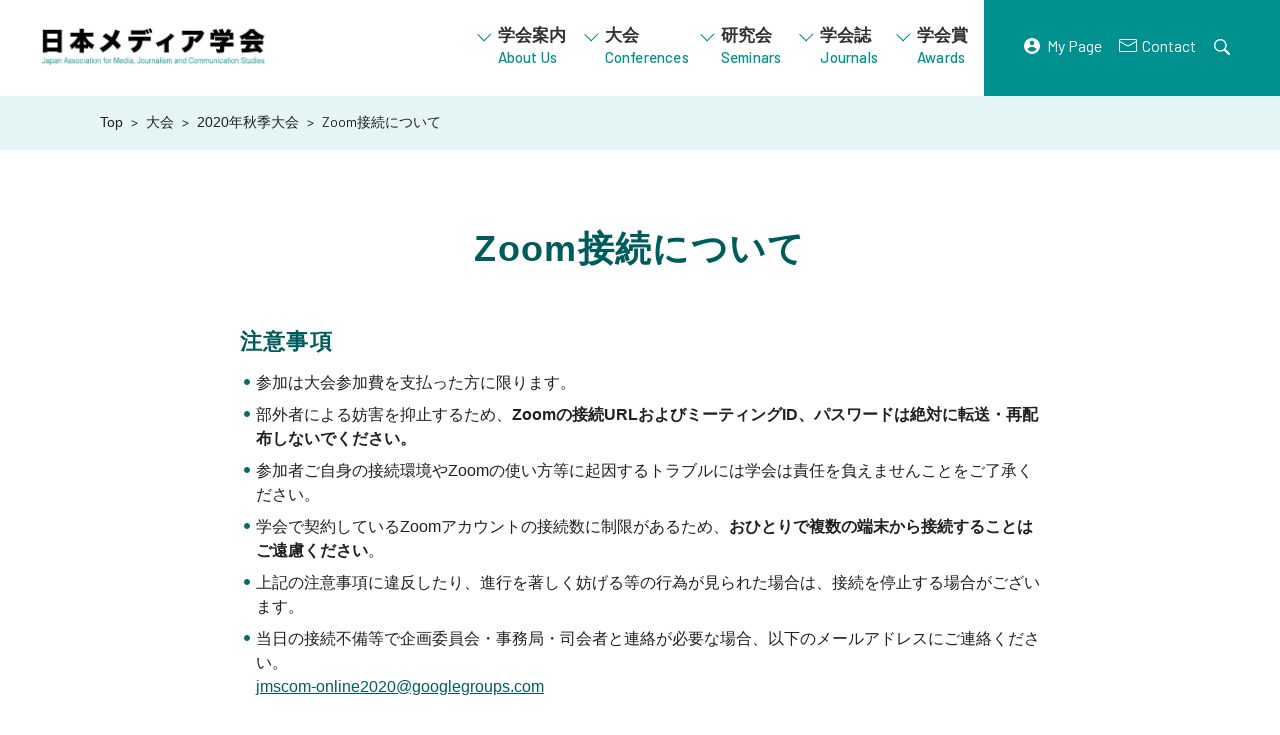

--- FILE ---
content_type: text/html; charset=UTF-8
request_url: https://www.jams.media/conferences/2020autconf/zoom-manual/
body_size: 9133
content:
<!DOCTYPE html>
<html lang="ja">
<head>
<meta charset="UTF-8">
<meta name="viewport" content="width=device-width, initial-scale=1, viewport-fit=cover">

      <title>Zoom接続について | 日本メディア学会</title>
  <link rel="icon" href="/favicon.ico">
<!-- reset --->
<link rel="stylesheet" id="reset-style-css" href="https://www.jams.media/wp/wp-content/themes/jams/css/reset.css" type="text/css" media="all">
<!-- 外部CSS -->
<link rel="stylesheet" id="googlefonts-style-css" href="https://fonts.googleapis.com/css?family=Barlow:200,400,500,600&display=swap">
<link rel="stylesheet" id="fontawesome-style-css" href="https://use.fontawesome.com/releases/v5.6.1/css/all.css">
<!-- modal.css -->
<link rel="stylesheet" id="modal-style-css" href="https://www.jams.media/wp/wp-content/themes/jams/css/modal.css?ver=1.0.0">
<!-- CSS -->
<link rel="stylesheet" id="jams-style-css" href="https://www.jams.media/wp/wp-content/themes/jams/style.css?ver=2.0.2" type="text/css" media="all">
<!-- Global site tag (gtag.js) - Google Analytics -->
<script async src="https://www.googletagmanager.com/gtag/js?id=UA-165976920-2"></script>
<script>
  window.dataLayer = window.dataLayer || [];
  function gtag(){dataLayer.push(arguments);}
  gtag('js', new Date());
  gtag('config', 'UA-165976920-2');
</script>
<meta name='robots' content='max-image-preview:large' />
<link rel='dns-prefetch' href='//webfonts.xserver.jp' />
<script type="text/javascript">
window._wpemojiSettings = {"baseUrl":"https:\/\/s.w.org\/images\/core\/emoji\/14.0.0\/72x72\/","ext":".png","svgUrl":"https:\/\/s.w.org\/images\/core\/emoji\/14.0.0\/svg\/","svgExt":".svg","source":{"concatemoji":"https:\/\/www.jams.media\/wp\/wp-includes\/js\/wp-emoji-release.min.js?ver=6.2.8"}};
/*! This file is auto-generated */
!function(e,a,t){var n,r,o,i=a.createElement("canvas"),p=i.getContext&&i.getContext("2d");function s(e,t){p.clearRect(0,0,i.width,i.height),p.fillText(e,0,0);e=i.toDataURL();return p.clearRect(0,0,i.width,i.height),p.fillText(t,0,0),e===i.toDataURL()}function c(e){var t=a.createElement("script");t.src=e,t.defer=t.type="text/javascript",a.getElementsByTagName("head")[0].appendChild(t)}for(o=Array("flag","emoji"),t.supports={everything:!0,everythingExceptFlag:!0},r=0;r<o.length;r++)t.supports[o[r]]=function(e){if(p&&p.fillText)switch(p.textBaseline="top",p.font="600 32px Arial",e){case"flag":return s("\ud83c\udff3\ufe0f\u200d\u26a7\ufe0f","\ud83c\udff3\ufe0f\u200b\u26a7\ufe0f")?!1:!s("\ud83c\uddfa\ud83c\uddf3","\ud83c\uddfa\u200b\ud83c\uddf3")&&!s("\ud83c\udff4\udb40\udc67\udb40\udc62\udb40\udc65\udb40\udc6e\udb40\udc67\udb40\udc7f","\ud83c\udff4\u200b\udb40\udc67\u200b\udb40\udc62\u200b\udb40\udc65\u200b\udb40\udc6e\u200b\udb40\udc67\u200b\udb40\udc7f");case"emoji":return!s("\ud83e\udef1\ud83c\udffb\u200d\ud83e\udef2\ud83c\udfff","\ud83e\udef1\ud83c\udffb\u200b\ud83e\udef2\ud83c\udfff")}return!1}(o[r]),t.supports.everything=t.supports.everything&&t.supports[o[r]],"flag"!==o[r]&&(t.supports.everythingExceptFlag=t.supports.everythingExceptFlag&&t.supports[o[r]]);t.supports.everythingExceptFlag=t.supports.everythingExceptFlag&&!t.supports.flag,t.DOMReady=!1,t.readyCallback=function(){t.DOMReady=!0},t.supports.everything||(n=function(){t.readyCallback()},a.addEventListener?(a.addEventListener("DOMContentLoaded",n,!1),e.addEventListener("load",n,!1)):(e.attachEvent("onload",n),a.attachEvent("onreadystatechange",function(){"complete"===a.readyState&&t.readyCallback()})),(e=t.source||{}).concatemoji?c(e.concatemoji):e.wpemoji&&e.twemoji&&(c(e.twemoji),c(e.wpemoji)))}(window,document,window._wpemojiSettings);
</script>
<style type="text/css">
img.wp-smiley,
img.emoji {
	display: inline !important;
	border: none !important;
	box-shadow: none !important;
	height: 1em !important;
	width: 1em !important;
	margin: 0 0.07em !important;
	vertical-align: -0.1em !important;
	background: none !important;
	padding: 0 !important;
}
</style>
	<link rel='stylesheet' id='wp-block-library-css' href='https://www.jams.media/wp/wp-includes/css/dist/block-library/style.min.css?ver=6.2.8' type='text/css' media='all' />
<style id='filebird-block-filebird-gallery-style-inline-css' type='text/css'>
ul.filebird-block-filebird-gallery{margin:auto!important;padding:0!important;width:100%}ul.filebird-block-filebird-gallery.layout-grid{display:grid;grid-gap:20px;align-items:stretch;grid-template-columns:repeat(var(--columns),1fr);justify-items:stretch}ul.filebird-block-filebird-gallery.layout-grid li img{border:1px solid #ccc;box-shadow:2px 2px 6px 0 rgba(0,0,0,.3);height:100%;max-width:100%;-o-object-fit:cover;object-fit:cover;width:100%}ul.filebird-block-filebird-gallery.layout-masonry{-moz-column-count:var(--columns);-moz-column-gap:var(--space);column-gap:var(--space);-moz-column-width:var(--min-width);columns:var(--min-width) var(--columns);display:block;overflow:auto}ul.filebird-block-filebird-gallery.layout-masonry li{margin-bottom:var(--space)}ul.filebird-block-filebird-gallery li{list-style:none}ul.filebird-block-filebird-gallery li figure{height:100%;margin:0;padding:0;position:relative;width:100%}ul.filebird-block-filebird-gallery li figure figcaption{background:linear-gradient(0deg,rgba(0,0,0,.7),rgba(0,0,0,.3) 70%,transparent);bottom:0;box-sizing:border-box;color:#fff;font-size:.8em;margin:0;max-height:100%;overflow:auto;padding:3em .77em .7em;position:absolute;text-align:center;width:100%;z-index:2}ul.filebird-block-filebird-gallery li figure figcaption a{color:inherit}

</style>
<link rel='stylesheet' id='classic-theme-styles-css' href='https://www.jams.media/wp/wp-includes/css/classic-themes.min.css?ver=6.2.8' type='text/css' media='all' />
<style id='global-styles-inline-css' type='text/css'>
body{--wp--preset--color--black: #000000;--wp--preset--color--cyan-bluish-gray: #abb8c3;--wp--preset--color--white: #ffffff;--wp--preset--color--pale-pink: #f78da7;--wp--preset--color--vivid-red: #cf2e2e;--wp--preset--color--luminous-vivid-orange: #ff6900;--wp--preset--color--luminous-vivid-amber: #fcb900;--wp--preset--color--light-green-cyan: #7bdcb5;--wp--preset--color--vivid-green-cyan: #00d084;--wp--preset--color--pale-cyan-blue: #8ed1fc;--wp--preset--color--vivid-cyan-blue: #0693e3;--wp--preset--color--vivid-purple: #9b51e0;--wp--preset--gradient--vivid-cyan-blue-to-vivid-purple: linear-gradient(135deg,rgba(6,147,227,1) 0%,rgb(155,81,224) 100%);--wp--preset--gradient--light-green-cyan-to-vivid-green-cyan: linear-gradient(135deg,rgb(122,220,180) 0%,rgb(0,208,130) 100%);--wp--preset--gradient--luminous-vivid-amber-to-luminous-vivid-orange: linear-gradient(135deg,rgba(252,185,0,1) 0%,rgba(255,105,0,1) 100%);--wp--preset--gradient--luminous-vivid-orange-to-vivid-red: linear-gradient(135deg,rgba(255,105,0,1) 0%,rgb(207,46,46) 100%);--wp--preset--gradient--very-light-gray-to-cyan-bluish-gray: linear-gradient(135deg,rgb(238,238,238) 0%,rgb(169,184,195) 100%);--wp--preset--gradient--cool-to-warm-spectrum: linear-gradient(135deg,rgb(74,234,220) 0%,rgb(151,120,209) 20%,rgb(207,42,186) 40%,rgb(238,44,130) 60%,rgb(251,105,98) 80%,rgb(254,248,76) 100%);--wp--preset--gradient--blush-light-purple: linear-gradient(135deg,rgb(255,206,236) 0%,rgb(152,150,240) 100%);--wp--preset--gradient--blush-bordeaux: linear-gradient(135deg,rgb(254,205,165) 0%,rgb(254,45,45) 50%,rgb(107,0,62) 100%);--wp--preset--gradient--luminous-dusk: linear-gradient(135deg,rgb(255,203,112) 0%,rgb(199,81,192) 50%,rgb(65,88,208) 100%);--wp--preset--gradient--pale-ocean: linear-gradient(135deg,rgb(255,245,203) 0%,rgb(182,227,212) 50%,rgb(51,167,181) 100%);--wp--preset--gradient--electric-grass: linear-gradient(135deg,rgb(202,248,128) 0%,rgb(113,206,126) 100%);--wp--preset--gradient--midnight: linear-gradient(135deg,rgb(2,3,129) 0%,rgb(40,116,252) 100%);--wp--preset--duotone--dark-grayscale: url('#wp-duotone-dark-grayscale');--wp--preset--duotone--grayscale: url('#wp-duotone-grayscale');--wp--preset--duotone--purple-yellow: url('#wp-duotone-purple-yellow');--wp--preset--duotone--blue-red: url('#wp-duotone-blue-red');--wp--preset--duotone--midnight: url('#wp-duotone-midnight');--wp--preset--duotone--magenta-yellow: url('#wp-duotone-magenta-yellow');--wp--preset--duotone--purple-green: url('#wp-duotone-purple-green');--wp--preset--duotone--blue-orange: url('#wp-duotone-blue-orange');--wp--preset--font-size--small: 13px;--wp--preset--font-size--medium: 20px;--wp--preset--font-size--large: 36px;--wp--preset--font-size--x-large: 42px;--wp--preset--spacing--20: 0.44rem;--wp--preset--spacing--30: 0.67rem;--wp--preset--spacing--40: 1rem;--wp--preset--spacing--50: 1.5rem;--wp--preset--spacing--60: 2.25rem;--wp--preset--spacing--70: 3.38rem;--wp--preset--spacing--80: 5.06rem;--wp--preset--shadow--natural: 6px 6px 9px rgba(0, 0, 0, 0.2);--wp--preset--shadow--deep: 12px 12px 50px rgba(0, 0, 0, 0.4);--wp--preset--shadow--sharp: 6px 6px 0px rgba(0, 0, 0, 0.2);--wp--preset--shadow--outlined: 6px 6px 0px -3px rgba(255, 255, 255, 1), 6px 6px rgba(0, 0, 0, 1);--wp--preset--shadow--crisp: 6px 6px 0px rgba(0, 0, 0, 1);}:where(.is-layout-flex){gap: 0.5em;}body .is-layout-flow > .alignleft{float: left;margin-inline-start: 0;margin-inline-end: 2em;}body .is-layout-flow > .alignright{float: right;margin-inline-start: 2em;margin-inline-end: 0;}body .is-layout-flow > .aligncenter{margin-left: auto !important;margin-right: auto !important;}body .is-layout-constrained > .alignleft{float: left;margin-inline-start: 0;margin-inline-end: 2em;}body .is-layout-constrained > .alignright{float: right;margin-inline-start: 2em;margin-inline-end: 0;}body .is-layout-constrained > .aligncenter{margin-left: auto !important;margin-right: auto !important;}body .is-layout-constrained > :where(:not(.alignleft):not(.alignright):not(.alignfull)){max-width: var(--wp--style--global--content-size);margin-left: auto !important;margin-right: auto !important;}body .is-layout-constrained > .alignwide{max-width: var(--wp--style--global--wide-size);}body .is-layout-flex{display: flex;}body .is-layout-flex{flex-wrap: wrap;align-items: center;}body .is-layout-flex > *{margin: 0;}:where(.wp-block-columns.is-layout-flex){gap: 2em;}.has-black-color{color: var(--wp--preset--color--black) !important;}.has-cyan-bluish-gray-color{color: var(--wp--preset--color--cyan-bluish-gray) !important;}.has-white-color{color: var(--wp--preset--color--white) !important;}.has-pale-pink-color{color: var(--wp--preset--color--pale-pink) !important;}.has-vivid-red-color{color: var(--wp--preset--color--vivid-red) !important;}.has-luminous-vivid-orange-color{color: var(--wp--preset--color--luminous-vivid-orange) !important;}.has-luminous-vivid-amber-color{color: var(--wp--preset--color--luminous-vivid-amber) !important;}.has-light-green-cyan-color{color: var(--wp--preset--color--light-green-cyan) !important;}.has-vivid-green-cyan-color{color: var(--wp--preset--color--vivid-green-cyan) !important;}.has-pale-cyan-blue-color{color: var(--wp--preset--color--pale-cyan-blue) !important;}.has-vivid-cyan-blue-color{color: var(--wp--preset--color--vivid-cyan-blue) !important;}.has-vivid-purple-color{color: var(--wp--preset--color--vivid-purple) !important;}.has-black-background-color{background-color: var(--wp--preset--color--black) !important;}.has-cyan-bluish-gray-background-color{background-color: var(--wp--preset--color--cyan-bluish-gray) !important;}.has-white-background-color{background-color: var(--wp--preset--color--white) !important;}.has-pale-pink-background-color{background-color: var(--wp--preset--color--pale-pink) !important;}.has-vivid-red-background-color{background-color: var(--wp--preset--color--vivid-red) !important;}.has-luminous-vivid-orange-background-color{background-color: var(--wp--preset--color--luminous-vivid-orange) !important;}.has-luminous-vivid-amber-background-color{background-color: var(--wp--preset--color--luminous-vivid-amber) !important;}.has-light-green-cyan-background-color{background-color: var(--wp--preset--color--light-green-cyan) !important;}.has-vivid-green-cyan-background-color{background-color: var(--wp--preset--color--vivid-green-cyan) !important;}.has-pale-cyan-blue-background-color{background-color: var(--wp--preset--color--pale-cyan-blue) !important;}.has-vivid-cyan-blue-background-color{background-color: var(--wp--preset--color--vivid-cyan-blue) !important;}.has-vivid-purple-background-color{background-color: var(--wp--preset--color--vivid-purple) !important;}.has-black-border-color{border-color: var(--wp--preset--color--black) !important;}.has-cyan-bluish-gray-border-color{border-color: var(--wp--preset--color--cyan-bluish-gray) !important;}.has-white-border-color{border-color: var(--wp--preset--color--white) !important;}.has-pale-pink-border-color{border-color: var(--wp--preset--color--pale-pink) !important;}.has-vivid-red-border-color{border-color: var(--wp--preset--color--vivid-red) !important;}.has-luminous-vivid-orange-border-color{border-color: var(--wp--preset--color--luminous-vivid-orange) !important;}.has-luminous-vivid-amber-border-color{border-color: var(--wp--preset--color--luminous-vivid-amber) !important;}.has-light-green-cyan-border-color{border-color: var(--wp--preset--color--light-green-cyan) !important;}.has-vivid-green-cyan-border-color{border-color: var(--wp--preset--color--vivid-green-cyan) !important;}.has-pale-cyan-blue-border-color{border-color: var(--wp--preset--color--pale-cyan-blue) !important;}.has-vivid-cyan-blue-border-color{border-color: var(--wp--preset--color--vivid-cyan-blue) !important;}.has-vivid-purple-border-color{border-color: var(--wp--preset--color--vivid-purple) !important;}.has-vivid-cyan-blue-to-vivid-purple-gradient-background{background: var(--wp--preset--gradient--vivid-cyan-blue-to-vivid-purple) !important;}.has-light-green-cyan-to-vivid-green-cyan-gradient-background{background: var(--wp--preset--gradient--light-green-cyan-to-vivid-green-cyan) !important;}.has-luminous-vivid-amber-to-luminous-vivid-orange-gradient-background{background: var(--wp--preset--gradient--luminous-vivid-amber-to-luminous-vivid-orange) !important;}.has-luminous-vivid-orange-to-vivid-red-gradient-background{background: var(--wp--preset--gradient--luminous-vivid-orange-to-vivid-red) !important;}.has-very-light-gray-to-cyan-bluish-gray-gradient-background{background: var(--wp--preset--gradient--very-light-gray-to-cyan-bluish-gray) !important;}.has-cool-to-warm-spectrum-gradient-background{background: var(--wp--preset--gradient--cool-to-warm-spectrum) !important;}.has-blush-light-purple-gradient-background{background: var(--wp--preset--gradient--blush-light-purple) !important;}.has-blush-bordeaux-gradient-background{background: var(--wp--preset--gradient--blush-bordeaux) !important;}.has-luminous-dusk-gradient-background{background: var(--wp--preset--gradient--luminous-dusk) !important;}.has-pale-ocean-gradient-background{background: var(--wp--preset--gradient--pale-ocean) !important;}.has-electric-grass-gradient-background{background: var(--wp--preset--gradient--electric-grass) !important;}.has-midnight-gradient-background{background: var(--wp--preset--gradient--midnight) !important;}.has-small-font-size{font-size: var(--wp--preset--font-size--small) !important;}.has-medium-font-size{font-size: var(--wp--preset--font-size--medium) !important;}.has-large-font-size{font-size: var(--wp--preset--font-size--large) !important;}.has-x-large-font-size{font-size: var(--wp--preset--font-size--x-large) !important;}
.wp-block-navigation a:where(:not(.wp-element-button)){color: inherit;}
:where(.wp-block-columns.is-layout-flex){gap: 2em;}
.wp-block-pullquote{font-size: 1.5em;line-height: 1.6;}
</style>
<script type='text/javascript' src='https://www.jams.media/wp/wp-includes/js/jquery/jquery.min.js?ver=3.6.4' id='jquery-core-js'></script>
<script type='text/javascript' src='https://www.jams.media/wp/wp-includes/js/jquery/jquery-migrate.min.js?ver=3.4.0' id='jquery-migrate-js'></script>
<script type='text/javascript' src='//webfonts.xserver.jp/js/xserverv3.js?fadein=0&#038;ver=2.0.9' id='typesquare_std-js'></script>
<link rel="https://api.w.org/" href="https://www.jams.media/wp-json/" /><link rel="alternate" type="application/json" href="https://www.jams.media/wp-json/wp/v2/conferences/2588" /><link rel="EditURI" type="application/rsd+xml" title="RSD" href="https://www.jams.media/wp/xmlrpc.php?rsd" />
<link rel="wlwmanifest" type="application/wlwmanifest+xml" href="https://www.jams.media/wp/wp-includes/wlwmanifest.xml" />
<meta name="generator" content="WordPress 6.2.8" />
<link rel="canonical" href="https://www.jams.media/conferences/2020autconf/zoom-manual/" />
<link rel='shortlink' href='https://www.jams.media/?p=2588' />
<link rel="alternate" type="application/json+oembed" href="https://www.jams.media/wp-json/oembed/1.0/embed?url=https%3A%2F%2Fwww.jams.media%2Fconferences%2F2020autconf%2Fzoom-manual%2F" />
<link rel="alternate" type="text/xml+oembed" href="https://www.jams.media/wp-json/oembed/1.0/embed?url=https%3A%2F%2Fwww.jams.media%2Fconferences%2F2020autconf%2Fzoom-manual%2F&#038;format=xml" />
<meta property="og:title" content="Zoom接続について" />
<meta property="og:description" content="注意事項 参加は大会参加費を支払った方に限ります。 部外者による妨害を抑止するため、Zoomの接続URLおよびミーティングID、パスワードは絶対に転送・再配布しないでください。 参加者ご自身の接続環境" />
<meta property="og:type" content="article" />
<meta property="og:url" content="https://www.jams.media/conferences/2020autconf/zoom-manual/" />
<meta property="og:image" content="https://www.jams.media/wp/wp-content/themes/jams/img/ogp.jpg" />
<meta property="og:site_name" content="日本メディア学会" />
<meta name="twitter:card" content="summary_large_image" />
<meta property="og:locale" content="ja_JP" />
<!-- webfont -->
<script type="text/javascript" src="//webfonts.xserver.jp/js/xserver.js"></script>
<body class="conferences-template-default single single-conferences postid-2588 single-format-standard modal">
<div id="wrapper">
<header id="header" role="banner">

  <div class="header-container">

    <h1 class="header-logo">
      <a class="header-logo-link" href="/">
        <img class="header-logo-img" src="https://www.jams.media/wp/wp-content/themes/jams/img/logo-jams.png" alt="日本メディア学会 Japan Association for Media, Journalism and Communication Studies" width="">
      </a>
    </h1>

    <div class="header-nav">
      <div class="header-menu-container">
        <nav class="gnav">
          <ul class="header-menu">
            <li class="header-menu-item -menu01 btn">
              <a href="javascript:void(0)"><span class="midashi-go">学会案内</span><span class="en">About Us</span></a>
              <ul class="header-sub-menu">
                <li class="hader-menu-item">
                  <a href="/about/">学会の概要<span class="en">About JAMS</span></a>
                </li>
                <li class="hader-menu-item">
                  <a href="/presidents-message/">会長あいさつ<span class="en">President’s message</span></a>
                </li>
                <li class="hader-menu-item">
                  <a href="/history/">学会のあゆみ<span class="en">History</span></a>
                </li>
                <li class="hader-menu-item">
                  <a href="/join/">入会案内<span class="en">Join</span></a>
                </li>
                <li class="hader-menu-item">
                  <a href="/institutional-membership/">賛助会員<span class="en">Institutional Membership</span></a>
                </li>
                <li class="hader-menu-item">
                  <a href="/faq/">よくある質問<span class="en">FAQ</span></a>
                </li>
                <li class="hader-menu-item">
                  <a href="/contact/">連絡先<span class="en">Contact</span></a>
                </li>
              </ul>
            </li>
            <li class="header-menu-item -menu02 btn">
              <a href="javascript:void(0)">大会<span class="en">Conferences</span></a>
              <ul class="header-sub-menu">
                <li class="hader-menu-item">
                  <a href="https://www.jams.media/conferences/2026spring/">最新の大会<span class="en">Upcoming Conference</span></a>
                </li>
                <li class="hader-menu-item">
                  <a href="/conferences/">過去の大会<span class="en">Past Conferences</span></a>
                </li>
                <li class="hader-menu-item">
                  <a href="/workshop-archives/">WSの記録<span class="en">Workshop Archives</span></a>
                </li>
              </ul>
            </li>
            <li class="header-menu-item -menu03 btn">
              <a href="javascript:void(0)">研究会<span class="en">Seminars</span></a>
              <ul class="header-sub-menu">
                <li class="hader-menu-item">
                  <a href="/seminars/">研究会のお知らせ<span class="en">Seminars</span></a>
                </li>
                <li class="hader-menu-item">
                  <a href="/seminars_cat/archives/">研究会の記録<span class="en">Archives</span></a>
                </li>
                <li class="hader-menu-item">
                  <a href="/sympo/">国際シンポジウム<span class="en">International Symposium</span></a>
                </li>
              </ul>
            </li>
            <li class="header-menu-item -menu04 btn">
              <a href="javascript:void(0)">学会誌<span class="en">Journals</span></a>
              <ul class="header-sub-menu">
                <li class="hader-menu-item">
                  <a href="/journal/">『メディア研究』<span class="en">Journal (Japanese)</span></a>
                </li>
                <li class="hader-menu-item">
                  <a href="/submission-guidelines/">投稿募集<span class="en">Submission Guidelines</span></a>
                </li>
                <li class="hader-menu-item">
                  <a href="/back-issues/">既刊号一覧<span class="en">All Issues</span></a>
                </li>
                <li class="hader-menu-item">
                  <a class="en" href="/en/ajjm_2019/index.html" target="_blank">AJJMS&nbsp;&nbsp;<i class="far fa-window-restore"></i><span class="en">Journal(English)</span></a>
                </li>
              </ul>
            </li>
            <li class="header-menu-item -menu05 btn">
              <a href="javascript:void(0)">学会賞<span class="en">Awards</span></a>
              <ul class="header-sub-menu">
                <li class="hader-menu-item">
                  <a href="/uchikawa-prize/">内川芳美記念学会賞<span class="en">Uchikawa Yoshimi Memorial Prize</span></a>
                </li>
                <li class="hader-menu-item">
                  <a href="/best-paper-award/">優秀論文賞<span class="en">Best Paper Award</span></a>
                </li>
              </ul>
            </li>
          </ul>
        </nav>
      </div><!-- /.header-menu-container -->
      <ul class="header-util-menu">
        <li class="header-util-menu-list">
          <a class="header-util-menu-item -mypage en" href="https://www.iap-jp.org/jmscom/mypage/User" target="_blank" rel="noopener">My Page</a>
        </li>
        <li class="header-util-menu-list">
          <a class="header-util-menu-item -contact en" href="/contact/#">Contact</a>
        </li>
        <li class="header-util-menu-list search-toggle">
          <a class="header-util-menu-item -search search-icon-link" href="javascript:void(0)">
            <img class="search-icon" src="https://www.jams.media/wp/wp-content/themes/jams/img/shape-search.svg" alt="Search" />
          </a>
        </li>
      </ul><!-- /.header-util-menu -->
    </div><!-- /.header-nav -->

    <!-- 開閉用ボタン -->
    <div class="modal-navbar">
      <div class="modal-navbar-header">
        <a class="modal-brand" href="/">
          <img class="modal-brand-img" src="https://www.jams.media/wp/wp-content/themes/jams/img/logo-jams.png" alt="日本メディア学会 Japan Association for Media, Journalism and Communication Studies" width="">
        </a>
        <button type="button" class="modal-toggle modal-hamburger">
          <span class="sr-only">toggle navigation</span>
          <span class="modal-hamburger-icon"></span>
        </button>
      </div>
    </div>

    <!-- モーダルメニュー -->
    <div id="modal" class="modal-container">
      <a class="modal-brand" href="/">
        <img class="modal-brand-img" src="https://www.jams.media/wp/wp-content/themes/jams/img/logo-jams-modal-open.png" alt="日本メディア学会 Japan Association for Media, Journalism and Communication Studies" width="">
      </a>
      <nav class="modal-nav menu" role="navigation">
        <ul class="modal-menu midashi-go">
          <li class="modal-menu-list menu-item -menu01 open">
            <a class="modal-menu-item" href="javascript:void(0)">学会案内<span class="en">About Us</span></a>
            <ul class="modal-child-menu sub-menu">
              <li class="modal-child-menu-list menu-item">
                <a class="modal-child-menu-item" href="/about/">学会の概要<span class="en">About JAMS</span></a>
              </li>
              <li class="modal-child-menu-list menu-item">
                <a class="modal-child-menu-item" href="/presidents-message/">会長あいさつ<span class="en">President’s message</span></a>
              </li>
              <li class="modal-child-menu-list menu-item">
                <a class="modal-child-menu-item" href="/history/">学会のあゆみ<span class="en">History</span></a>
              </li>
              <li class="modal-child-menu-list menu-item">
                <a class="modal-child-menu-item" href="/join/">入会案内<span class="en">Join</span></a>
              </li>
              <li class="modal-child-menu-list menu-item">
                <a class="modal-child-menu-item" href="/institutional-membership/">賛助会員<span class="en">Institutional Membership</span></a>
              </li>
              <li class="modal-child-menu-list menu-item">
                <a class="modal-child-menu-item" href="/faq/">よくある質問<span class="en">FAQ</span></a>
              </li>
              <li class="modal-child-menu-list menu-item">
                <a class="modal-child-menu-item" href="/contact/">連絡先<span class="en">Contact</span></a>
              </li>
            </ul>
          </li>
          <li class="modal-menu-list menu-item -menu02">
            <a class="modal-menu-item" href="javascript:void(0)">大会<span class="en">Conferences</span></a>
            <ul class="modal-child-menu sub-menu">
              <li class="modal-child-menu-list menu-item">
                <a class="modal-child-menu-item" href="https://www.jams.media/conferences/2026spring/">最新の大会<span class="en">Upcoming Conference</span></a>
              </li>
              <li class="modal-child-menu-list menu-item">
                <a class="modal-child-menu-item" href="/conferences/">過去の大会<span class="en">Past Conferences</span></a>
              </li>
              <li class="modal-child-menu-list menu-item">
                <a class="modal-child-menu-item" href="/workshop-archives/">WSの記録<span class="en">Workshop Archives</span></a>
              </li>
            </ul>
          </li>
          <li class="modal-menu-list menu-item -menu03">
            <a class="modal-menu-item" href="javascript:void(0)">研究会<span class="en">Seminars</span></a>
            <ul class="modal-child-menu sub-menu">
              <li class="modal-child-menu-list menu-item">
                <a class="modal-child-menu-item" href="/seminars/">研究会のお知らせ<span class="en">Seminars</span></a>
              </li>
              <li class="modal-child-menu-list menu-item">
                <a class="modal-child-menu-item" href="/seminars_cat/archives/">研究会の記録<span class="en">Archives</span></a>
              </li>
              <li class="modal-child-menu-list menu-item">
                <a class="modal-child-menu-item" href="/sympo/">国際シンポジウム<span class="en">International Symposium</span></a>
              </li>
            </ul>
          </li>
          <li class="modal-menu-list menu-item -menu04">
            <a class="modal-menu-item" href="javascript:void(0)">学会誌<span class="en">Journals</span></a>
            <ul class="modal-child-menu sub-menu">
              <li class="modal-child-menu-list menu-item">
                <a class="modal-child-menu-item" href="/journal/">『メディア研究』<span class="en">Journal (Japanese)</span></a>
              </li>
              <li class="modal-child-menu-list menu-item">
                <a class="modal-child-menu-item" href="/submission-guidelines/">投稿募集<span class="en">Submission Guidelines</span></a>
              </li>
              <li class="modal-child-menu-list menu-item">
                <a class="modal-child-menu-item" href="/back-issues/">既刊号一覧<span class="en">All Issues</span></a>
              </li>
              <li class="modal-child-menu-list menu-item">
                <a class="modal-child-menu-item en" href="/en/ajjm_2019/index.html" target="_blank">AJJMS&nbsp;&nbsp;<i class="far fa-window-restore"></i><span class="en">Journal(English)</span></a>
              </li>
            </ul>
          </li>
          <li class="modal-menu-list menu-item -menu05">
            <a class="modal-menu-item" href="javascript:void(0)">学会賞<span class="en">Awards</span></a>
            <ul class="modal-child-menu sub-menu">
              <li class="modal-child-menu-list menu-item">
                <a class="modal-child-menu-item" href="/uchikawa-prize/">内川芳美記念学会賞<span class="en">Uchikawa Yoshimi Memorial Prize</span></a>
              </li>
              <li class="modal-child-menu-list menu-item">
                <a class="modal-child-menu-item" href="/best-paper-award/">優秀論文賞<span class="en">Best Paper Award</span></a>
              </li>
            </ul>
          </li>
        </ul>
        </ul>
      </nav>
      <nav class="modal-util-nav" role="navigation">
        <ul class="modal-util-menu">
          <li class="modal-util-menu-list">
            <a class="modal-util-menu-item -mypage en" href="https://www.iap-jp.org/jmscom/mypage/User" target="_blank" rel="noopener">My Page</a>
          </li>
          <li class="modal-util-menu-list">
            <a class="modal-util-menu-item -contact en" href="/contact/#">Contact</a>
          </li>
          <li class="modal-util-menu-list modal-search-toggle">
            <a class="modal-util-menu-item -search search-icon-link" href="javascript:void(0)">
              <img class="search-icon" src="https://www.jams.media/wp/wp-content/themes/jams/img/shape-search.svg" alt="Search" />
            </a>
          </li>
        </ul><!-- /.modal-util-menu -->
      </nav><!-- /.modal-util-nav -->
      <div class="modal-search-container hide">
        <div class="modal-search">
          <form method="get" id="searchform" class="modal-search-form" action="https://www.jams.media">
            <input class="modal-search-txt" type="text" name="s" value="" placeholder="Type to search" />
            <input class="modal-search-btn" type="submit" value="Search" />
          </form>
        </div>
      </div><!-- /.modal-container -->
    </div><!-- /.modal-container -->
  </div><!-- /.header-container -->

  <!-- Search -->
  <div id="search-box" class="search-container hide">
    <div class="search-box-wrapper">
      <div class="search-box-inner">
        <form method="get" id="searchform" class="search-form" action="https://www.jams.media">
          <input class="search-txt" type="text" name="s" value="" placeholder="Type to search" />
          <input class="search-btn" type="submit" value="Search" />
        </form>
      </div>
    </div>
  </div>
</header>

  <div class="header-breadcrumbs breadcrumbs-area">
    <ul class="breadcrumbs">
              <li><a property="item" typeof="WebPage" title="Go to 日本メディア学会." href="https://www.jams.media" class="home" ><span property="name">Top</span></a><meta property="position" content="1"></li><li><a property="item" typeof="WebPage" title="Go to 大会." href="https://www.jams.media/conferences/" class="archive post-conferences-archive" ><span property="name">大会</span></a><meta property="position" content="2"></li><li><a property="item" typeof="WebPage" title="Go to 2020年秋季大会." href="https://www.jams.media/conferences/2020autconf/" class="post post-conferences" ><span property="name">2020年秋季大会</span></a><meta property="position" content="3"></li><li class="post post-conferences current-item">Zoom接続について</li>          </ul>
</div>

<main id="main" class="main detail" role="main">
    <div class="detail-inner">
                  <h1>
                        Zoom接続について                            </h1>
              <!-- ************************** contents ************************** -->
    <article class="article">
    
<h2 class="wp-block-heading">注意事項</h2>



<ul><li>参加は大会参加費を支払った方に限ります。</li><li>部外者による妨害を抑止するため、<strong>Zoomの接続URLおよびミーティングID、パスワードは絶対に転送・再配布しないでください。</strong></li><li>参加者ご自身の接続環境やZoomの使い方等に起因するトラブルには学会は責任を負えませんことをご了承ください。</li><li>学会で契約しているZoomアカウントの接続数に制限があるため、<strong>おひとりで複数の端末から接続することはご遠慮ください</strong>。</li><li>上記の注意事項に違反したり、進行を著しく妨げる等の行為が見られた場合は、接続を停止する場合がございます。</li><li>当日の接続不備等で企画委員会・事務局・司会者と連絡が必要な場合、以下のメールアドレスにご連絡ください。<br><a href="mailto:jmscom-online2020@googlegroups.com">jmscom-online2020@googlegroups.com</a></li></ul>



<h2 class="wp-block-heading">接続の手順</h2>



<ol><li>各セッションの開始時間になりましたら「参加者専用ページ」（申込者のメールに送付）のZoom接続アイコンをクリックしてください。</li><li>「許可」（または「Zoom Meetingsを開く」など）をクリックするとZoomのアプリが始まります。</li><li>環境によってカメラ・マイク等の接続許可を求める表示が出ることがあります。「許可する」を選択してください。</li><li>環境によっては音声接続について選択肢が表示されることがあります。「コンピューターオーディオに参加する」を選択してください。</li><li>接続できましたら、ビデオはオン、音声は「ミュート」にしてください（発言時のみ「ミュート解除」をしてください）。</li></ol>



<p>※学会で契約しているZoomアカウントの接続数に制限があるため、おひとりで複数の端末から接続することはご遠慮ください。</p>



<p>接続にあたってご不安がある場合は以下のマニュアルを事前にご確認ください。<br>特に初めてZoomをお使いの場合は、「詳細版Zoom接続マニュアル」を参考に、事前にインストールと接続テストを実施されることをお勧めします。</p>



<p>（こちらは、「<a rel="noreferrer noopener" href="https://redbuller.hatenablog.com/entry/2020/03/28/022605" target="_blank">第26回大学研究教育フォーラム実行委員会</a>」にてご活用のマニュアルをCCライセンスに基づき再利用させていただいております。状況に応じて運用が異なるケースもありますので、司会の案内にしたがってください）</p>



<p>>> <a rel="noreferrer noopener" href="https://www.jams.media/wp/wp-content/uploads/2020/05/Zoom_manual_simple.pdf" target="_blank">簡易版Zoom接続マニュアル</a></p>



<p>>> <a rel="noreferrer noopener" href="https://www.jams.media/wp/wp-content/uploads/2020/05/Zoom_manual_audience.pdf" target="_blank">詳細版Zoom接続マニュアル（聴講者向け）</a></p>



<p>>> <a rel="noreferrer noopener" href="https://www.jams.media/wp/wp-content/uploads/2020/05/Zoom_manual_presenter.pdf" target="_blank">詳細版Zoom接続マニュアル（発表者向け）</a></p>
    </article>
    <!-- ************************** / contents ************************** -->

  </div><!-- /.detail-inner -->
</main>

<footer id="footer">
  <div class="footer-inner">
    <ul class="footer-nav" role="navigation">
      <li class="footer-nav-list"><a class="footer-nav-item en" href="/sitepolicy/">About this site</a></li>
      <li class="footer-nav-list"><a class="footer-nav-item en" href="/privacypolicy/">Privacy Policy</a></li>
      <li class="footer-nav-list"><a class="footer-nav-item en" href="/archive/" rel="nofollow">旧サイト（2020年5月以前）へ</a></li>
    </ul>
    <div class="copyright en">© Japan Association for Media, Journalism and Communication Studies All rights reserved.</div>
  </div>
</footer>
</div><!-- /#wrapper -->

<!-- jQuery -->
<script src="https://ajax.googleapis.com/ajax/libs/jquery/3.4.1/jquery.min.js"></script>
<!-- Script -->
<script src="https://www.jams.media/wp/wp-content/themes/jams/js/parallax.min.js"></script>
<script src="https://www.jams.media/wp/wp-content/themes/jams/js/jquery.countdown.js"></script>
<script src="https://www.jams.media/wp/wp-content/themes/jams/js/script.js?ver=1.0.0"></script>
  </body>
</html>

--- FILE ---
content_type: text/css
request_url: https://www.jams.media/wp/wp-content/themes/jams/css/modal.css?ver=1.0.0
body_size: 548
content:
.modal-navbar-header {
    text-align: center;
}
.modal-hamburger {
    position: fixed;
    z-index: 4;
    top: 0;
    display: block;
    box-sizing: content-box;
    width: 2rem;
    padding: 0;
    padding: 18px .75rem 30px;
    -webkit-transition: all .6s cubic-bezier(.19,1,.22,1);
    transition: all .6s cubic-bezier(.19,1,.22,1);
    -webkit-transform: translateZ(0);
    transform: translateZ(0);
    border: 0;
    outline: 0;
    background-color: transparent;
}
.modal-hamburger, .modal-open .modal-hamburger {
    right: 0;
}
.sr-only {
    position: absolute;
    overflow: hidden;
    clip: rect(0,0,0,0);
    width: 1px;
    height: 1px;
    margin: -1px;
    padding: 0;
    border: 0;
}
.modal-hamburger-icon {
    position: relative;
    display: block;
    margin-top: 10px;
}
.modal-hamburger-icon, .modal-hamburger-icon::after, .modal-hamburger-icon::before {
    width: 100%;
    height: 2px;
    -webkit-transition: all .6s cubic-bezier(.19,1,.22,1);
    transition: all .6s cubic-bezier(.19,1,.22,1);
    background-color: rgb(0, 144, 143);
}
.modal-hamburger-icon::after, .modal-hamburger-icon::before {
    position: absolute;
    top: -10px;
    left: 0;
    content: " ";
}
.modal-hamburger-icon::after {
    top: 10px;
}
.modal-open .modal-hamburger-icon {
    background-color: transparent;
}
.modal-open .modal-hamburger-icon::before {
    -webkit-transform: rotate(45deg);
    transform: rotate(45deg);
}
.modal-open .modal-hamburger-icon::after, .modal-open .modal-hamburger-icon::before {
    top: 0;
}
.modal-open .modal-hamburger-icon::after {
    -webkit-transform: rotate(-45deg);
    transform: rotate(-45deg);
}
@media (min-width: 1081px) {
    .modal-navbar .modal-hamburger {
        display: none;
    }
    .modal-navbar .modal-brand {
        display: none;
    }
}
.modal-container {
    display: none;
    top: 0;
    left: 0;
    width: 100%;
    height: auto;
    max-height: 100%;
}
.modal-container {
    position: fixed;
    z-index: 2;
    top: 0;
    overflow: hidden;
    width: 100vw;
    height: 100%;
    color: #222;
    background-color: #fff;
}
.modal-open .modal-container {
    display: block;
}

--- FILE ---
content_type: text/css
request_url: https://www.jams.media/wp/wp-content/themes/jams/style.css?ver=2.0.2
body_size: 14482
content:
/* =================================
 *
 * __style.css
 *
 * ================================= */

/*
 * base parts
 *   header
 *   footer
 *   navigation
 * --------------------------------- */
body {
    font-family: "游ゴシック体", YuGothic, "游ゴシック", "Yu Gothic", "ヒラギノ角ゴ ProN", sans-serif;
}

.en {
    font-family: 'Barlow', sans-serif;
}

.inner,
.detail-inner {
    margin: 0 auto;
}

.inner {
    width: 1080px;
}

.pickup.inner {
    padding: 0;
}

@media screen and ( max-width: 1080px ) {
    .inner {
        width: 100%;
        padding: 0 16px 0;
    }
    .home .inner {
        padding: 0;
    }
    .pickup.inner {
        padding: 0 16px;
    }
}

@media screen and ( max-width: 980px ) {
    .home .inner {
        padding: 0;
    }
}

@media screen and ( max-width: 768px ) {
    .inner {
        width: 100%;
    }
    .pickup.inner {
        padding: 0;
    }
    .home .inner {
        padding: 0;
    }
}

.detail-inner {
    width: 800px;
}

.header,
.breadcrumbs-area,
.main,
.footer {
    width: 100%;
    margin: 0 auto;
}

@media screen and ( max-width: 768px ) {
    .header,
    .breadcrumbs-area,
    .main,
    .footer {
        min-width: 100%;
    }
}

h1 {
    font-family: 'Barlow', sans-serif;
    font-size: 48px;
    font-weight: 600;
    font-stretch: normal;
    font-style: normal;
    line-height: normal;
    letter-spacing: normal;
    text-align: center;
    color: #005c5c;
    margin: 72px 0;
}

@media screen and ( max-width: 768px ) {
    h1 {
        font-size: 32px;
        margin: 40px 0 30px;
    }
}

.main {
    margin: 0 0 120px;
}

@media screen and ( max-width: 768px ) {
    .main {
        margin: 0 0 64px;
    }
}

.category-link {
    display: flex;
    width: 100%;
    list-style-type: none;
    margin: 0;
    padding: 0;
}

.category-link a {
    display: block;
    text-decoration: none;
    font-family: "游ゴシック体", YuGothic, "游ゴシック", "ヒラギノ角ゴ ProN", "Yu Gothic", sans-serif;
    font-size: 14px;
    font-weight: bold;
    font-stretch: normal;
    font-style: normal;
    line-height: normal;
    letter-spacing: normal;
    text-align: center;
}

.category-link a:hover {
    opacity: .7;
    transition: .3s;
}

.cat-all {
    width: 230px;
    height: 32px;
    background-color: rgba(9, 68, 61, 0.15);
    color: #09443d;
}

.cat-all.current {
    background-color: rgba(9, 68, 61, 1);
    color: #fff;
}

.cat-all:hover {
    background-color: rgba(9, 68, 61, 1);
    color: #fff;
}

.cat01 {
    width: 170px;
    height: 32px;
    background-color: rgba(216, 103, 34, 0.15);
    color: #d86722;
}

.cat01.current {
    background-color: rgba(216, 103, 34, 1);
    color: #fff;
}

.cat01:hover {
    background-color: rgba(216, 103, 34, 1);
    color: #fff;
}

.cat02 {
    width: 170px;
    height: 32px;
    background-color: rgba(39, 157, 211, 0.15);
    color: #279dd3;
}

.cat02.current {
    background-color: rgba(39, 157, 211, 1);
    color: #fff;
}

.cat02:hover {
    background-color: rgba(39, 157, 211, 1);
    color: #fff;
}

.cat03 {
    width: 170px;
    height: 32px;
    background-color: rgba(42, 150, 103, 0.15);
    color: #2a9667;
}

.cat03.current {
    background-color: rgba(42, 150, 103, 1);
    color: #fff;
}

.cat03:hover {
    background-color: rgba(42, 150, 103, 1);
    color: #fff;
}

.cat04 {
    width: 170px;
    height: 32px;
    background-color: rgba(132, 158, 31, 0.15);
    color: #849e1f;
}

.cat04.current {
    background-color: rgba(132, 158, 31, 1);
    color: #fff;
}

.cat04:hover {
    background-color: rgba(132, 158, 31, 1);
    color: #fff;
}

.cat05 {
    width: 170px;
    height: 32px;
    background-color: rgba(1, 101, 170, 0.15);
    color: #0165aa;
}

.cat05.current {
    background-color: rgba(1, 101, 170, 1);
    color: #fff;
}

.cat05:hover {
    background-color: rgba(1, 101, 170, 1);
    color: #fff;
}

@media screen and ( max-width: 768px ) {
    .category-link,
    .category-link.tag {
        flex-wrap: wrap;
        margin: 0 16px;
        width: auto;
    }
    .category-link li {
        width: 50%;
    }
    .category-link li a,
    .category-link.tag li a,
    .category-link.tag li a.cat-all.pickup {
        width: 100%;
    }
}

@media screen and ( max-width: 420px ) {
    .category-link li a {
        font-size: 11px;
    }
}

.year-link {
    display: flex;
    list-style-type: none;
    margin: 25px 0 32px;
    padding: 0;
}

.year-link li a {
    text-decoration: none;
    display: block;
    margin: 0 40px 0 0;
    opacity: 0.4;
    font-family: 'Barlow', sans-serif;
    font-size: 20px;
    font-weight: 600;
    font-stretch: semi-condensed;
    font-style: normal;
    line-height: 1.05;
    letter-spacing: 1px;
    text-align: center;
    color: #005c50;
}

.year-link li a:hover {
    opacity: 1;
    color: #08463e;
    transition: .3s;
}

.year-link li.current a {
    opacity: 1;
    color: #08463e;
}

@media screen and ( max-width: 768px ) {
    .year-link {
        flex-wrap: wrap;
        margin: 24px 16px 8px;
        width: auto;
    }
    .year-link li {
        width: calc( 100% / 6 );
    }
    .year-link li a {
        font-size: 17px;
        line-height: 1.24;
        letter-spacing: 0.85px;
        margin: 0 0 16px;
        width: 100%;
    }
}

.pickup-list {
    padding: 0;
}

.pickup-list li {
    display: flex;
    width: 1080px;
    border-bottom: 1px solid #cacfd0;
    padding: 32px 0 32px;
}

@media screen and ( max-width: 1080px ) {
    .pickup-list li {
        width: 100%;
        padding: 16px 0;
    }
}

@media screen and ( max-width: 768px ) {
    .pickup-list li {
        width: 100%;
        padding: 16px 0;
    }
}

.pickup-list li:first-child {
    border-top: 1px solid #cacfd0;
}

.pickup-list li .thumbnail {
    margin: 0 32px 0 0;
}

.pickup-list li .pickup-article p {
    margin: 0 4px 8px 0;
}

.pickup-list a {
    text-decoration: none;
    color: #313131;
}

.pickup-list img {
    width: 240px;
    height: 133px;
    overflow: hidden;
}

.pickup-list h2 {
    width: 760px;
    margin: 0 0 0;
    font-family: "游ゴシック体", YuGothic, "游ゴシック", "Yu Gothic", "ヒラギノ角ゴ ProN", sans-serif;
    font-size: 16px;
    font-weight: bold;
    font-stretch: normal;
    font-style: normal;
    line-height: 1.5;
    letter-spacing: normal;
    color: #313131;
}

@media screen and ( max-width: 768px ) {
    main.bickup .pickup-list li .thumbnail {
        margin: 0 8px 0 16px;
        width: calc( 39% - 24px );
    }
    main.pickup .pickup-list li .pickup-article {
        margin: 0 16px 0 8px;
        width: calc( 61% - 24px );
    }
    main.pickup ul.pickup-list li div.thumbnail a {
        display: block;
        width: 100%;
    }
    main.pickup .pickup-list li .thumbnail a img {
        width: 100%;
        height: auto;
    }
    main.pickup .pickup-list h2 {
        font-size: 14px;
        line-height: 1.43;
        width: auto;
    }
}

.pickup-list h2.w100per {
    width: 100%;
}

.pickup-list h2 span.en {
    font-family: 'Barlow', sans-serif;
    font-size: 16px;
    font-weight: 500;
    font-stretch: normal;
    font-style: normal;
    line-height: 1.5;
    letter-spacing: normal;
    color: #005c5c;
}

@media screen and ( max-width: 768px ) {
    .pickup-list h2 span.en {
        font-size: 14px;
        line-height: 1.43;
        letter-spacing: -0.2px;
    }
}

.pickup-list .article-info .article-date,
.pickup-list .article-info .article-cat {
    display: inline-block;
    vertical-align: middle;
}

.pickup-list .article-info .article-date {
    width: 74px;
    height: 17px;
    font-family: 'Barlow', sans-serif;
    font-size: 14px;
    font-weight: 500;
    font-stretch: normal;
    font-style: normal;
    line-height: normal;
    letter-spacing: 0.5px;
    color: #616161;
}

.pickup-list .article-info .article-cat {
    font-size: 12px;
    font-weight: normal;
    font-stretch: normal;
    font-style: normal;
    line-height: 1.5;
    letter-spacing: -0.24px;
    text-align: center;
    width: 146px;
    height: 18px;
    border-radius: 2px;
    margin-right: 4px;
}

.pickup-list .article-info .article-cat.orange {
    background-color: #d86722;
}

.pickup-list .article-info .article-cat.turquoise {
    background-color: #279dd3;
}

.pickup-list .article-info .article-cat.nile-green {
    background-color: #2a9667;
}

.pickup-list .article-info .article-cat.green {
    background-color: #849e1f;
}

.pickup-list .article-info .article-cat.blue {
    background-color: #0165aa;
}

.pickup-list .article-info .article-cat a {
    color: #fff;
    text-decoration: none;
}

.Information {
    font-family: Midashi Go MB31, "游ゴシック体", YuGothic, "游ゴシック", "Yu Gothic", "ヒラギノ角ゴ ProN", sans-serif;
    font-weight: 600;
    font-style: normal;
}

.footer {
    height: 204px;
    background-color: #00908f;
    padding: 44px 0 70px;
    box-sizing: border-box;
}

@media screen and ( max-width: 768px ) {
    .footer {
        padding: 30px 0 80px;
    }
}

.footer-inner {
    width: 1080px;
    margin: 0 auto;
}

@media screen and ( max-width: 768px ) {
    .footer-inner {
        width: 100%;
    }
}

.footer-nav {
    display: flex;
    list-style-type: none;
    margin: 0;
    padding: 0;
}

@media screen and ( max-width: 768px ) {
    .footer-nav {
        margin: 0 16px;
    }
}

.footer-nav li a {
    text-decoration: none;
    font-family: 'Barlow', sans-serif;
    font-size: 16px;
    font-weight: 500;
    font-stretch: normal;
    font-style: normal;
    line-height: 1.31;
    letter-spacing: normal;
    color: #ffffff;
    margin: 0 25px 0 0;
}

@media screen and ( max-width: 768px ) {
    .footer-nav li a {
        font-size: 12px;
        font-weight: 400;
        line-height: 1.75;
        margin: 0 12px 0 0;
    }
}

.footer-nav li a:hover {
    opacity: 0.7;
    transition: .3s;
}

.copyright {
    font-family: 'Barlow', sans-serif;
    font-size: 12px;
    font-weight: 200;
    font-stretch: normal;
    font-style: normal;
    line-height: 1.75;
    letter-spacing: 0.75px;
    color: #ffffff;
    margin: 48px 0 0;
}

@media screen and ( max-width: 768px ) {
    .copyright {
        font-size: 10px;
        font-weight: 200;
        line-height: 2.1;
        letter-spacing: normal;
        margin: 24px 16px 0;
    }
}

/*
 detail
 ------------------------------------------- */
.detail a {
    color: #005c5c;
}

.detail a:hover {
    color: #d86722;
}

.detail a.pdf {
    padding-right: 12px;
}

.detail a.pdf::after {
    position: relative;
    content: "";
    top: 2px;
    left: 10px;
    width: 20px;
    height: 20px;
    background: url(./img/icon-pdf.svg);
    background-size: 20px 20px;
    display: inline-block;
}

.detail a.pdf:visited::after {
    background: url(./img/icon-pdf-visited.svg);
    background-size: 20px 20px;
}

.detail a.pdf:hover::after {
    background: url(./img/icon-pdf-visited.svg);
    background-size: 20px 20px;
    transition: .3s;
}

.detail h1 {
    font-family: Midashi Go MB31, "游ゴシック体", YuGothic, "游ゴシック", "Yu Gothic", "ヒラギノ角ゴ ProN", sans-serif;
    font-size: 36px;
    font-weight: bold;
    line-height: 1.3;
    letter-spacing: 1.33px;
    margin: 12px 0 56px 0;
}

.detail h1 span.en {
    display: block;
    font-size: 18px;
    font-weight: 600;
    line-height: normal;
    letter-spacing: 1px;
    color: #202020;
    margin: 12px 0 0 0;
}

.detail h2 {
    margin: 56px 0 0 0;
}

.detail .article-jp h2 {
    font-family: "游ゴシック体", YuGothic, "游ゴシック", "Yu Gothic", "ヒラギノ角ゴ ProN", sans-serif;
    font-size: 22px;
    font-weight: bold;
    font-stretch: normal;
    font-style: normal;
    line-height: 1.27;
    letter-spacing: 1.22px;
    color: #005c5c;
}

.detail .article-en h2 {
    font-size: 20px;
    font-weight: 600;
    font-stretch: normal;
    font-style: normal;
    line-height: normal;
    letter-spacing: normal;
    color: #005c5c;
}

.detail h3 {
    margin: 40px 0 0 0;
}

.detail .article-jp h3 {
    font-family: "游ゴシック体", YuGothic, "游ゴシック", "Yu Gothic", "ヒラギノ角ゴ ProN", sans-serif;
    font-size: 18px;
    font-weight: bold;
    font-stretch: normal;
    font-style: normal;
    line-height: 1.56;
    letter-spacing: 1px;
    color: #005c5c;
}

.detail .article-en h3 {
    font-size: 18px;
    font-weight: 600;
    font-stretch: normal;
    font-style: normal;
    line-height: normal;
    letter-spacing: 0.56px;
    color: #005c5c;
}

.detail table {
    font-family: "游ゴシック体", YuGothic, "游ゴシック", "Yu Gothic", "ヒラギノ角ゴ ProN", sans-serif;
    box-sizing: border-box;
    border-spacing: 0;
    border: 1px solid #cacfd0;
    width: 100%;
}

.detail th,
.detail td {
    padding: 12px 16px;
    border: 1px solid #cacfd0;
}

.detail td:first-child {
    padding-top: 12px;
}

.detail td:last-child {
    padding-bottom: 12px;
}

.detail th {
    font-size: 16px;
    font-weight: bold;
    font-stretch: normal;
    font-style: normal;
    line-height: 1.25;
    letter-spacing: normal;
    color: #ffffff;
    background-color: #00908f;
}

.detail td {
    font-size: 16px;
    font-weight: 500;
    font-stretch: normal;
    font-style: normal;
    line-height: 1.25;
    letter-spacing: normal;
    color: #202020;
}

.detail dl {
    font-family: "游ゴシック体", YuGothic, "游ゴシック", "Yu Gothic", "ヒラギノ角ゴ ProN", sans-serif;
    margin: 1em 0 0 0;
    padding: 0;
    clear: both;
}

.detail dt {
    font-size: 16px;
    font-weight: bold;
    font-stretch: normal;
    font-style: normal;
    line-height: 2.38;
    letter-spacing: normal;
    color: #202020;
}

.detail dt {
    float: left;
    clear: left;
    width: 120px;
}

.detail dd {
    font-size: 16px;
    font-weight: 500;
    font-stretch: normal;
    font-style: normal;
    line-height: 2.38;
    letter-spacing: normal;
    color: #202020;
    margin-left: 144px;
}

.detail ul {
    font-family: "游ゴシック体", YuGothic, "游ゴシック", "Yu Gothic", "ヒラギノ角ゴ ProN", sans-serif;
    list-style-type: none;
    margin: 1em 0 0 0;
    padding: 0 0 0 0;
}

.detail li {
    position: relative;
    padding: 0 0 0 16px;
    font-size: 16px;
    font-weight: 500;
    font-stretch: normal;
    font-style: normal;
    line-height: 1.5;
    letter-spacing: normal;
    color: #202020;
    margin-top: 0.5em;
}

.detail li:before {
    position: absolute;
    top: 0.5em;
    left: 3.6px;
    content: "";
    width: 6px;
    height: 6px;
    border: 1px solid #005e5d;
    opacity: 0.95;
    border-radius: 8px;
    background: #005e5d;
    box-sizing: border-box;
}

.detail .colorbox {
    font-size: 16px;
    font-weight: 500;
    font-stretch: normal;
    font-style: normal;
    line-height: 1.5;
    letter-spacing: normal;
    color: #202020;
    padding: 16px 32px;
    box-sizing: border-box;
    margin: 32px 0 40px;
}

.detail .colorbox.gray {
    background-color: #f5f5f5;
}

.detail .colorbox.blue {
    background-color: #e4f3f3;
}

.detail .article-jp p {
    font-family: "游ゴシック体", YuGothic, "游ゴシック", "Yu Gothic", "ヒラギノ角ゴ ProN", sans-serif;
    font-size: 16px;
    font-weight: 500;
    font-stretch: normal;
    font-style: normal;
    line-height: 1.5;
    letter-spacing: normal;
    color: #202020;
    margin: 16px 0;
}

.detail .article-en p {
    font-size: 16px;
    font-weight: normal;
    font-stretch: normal;
    font-style: normal;
    line-height: 1.5;
    letter-spacing: normal;
    color: #202020;
    margin: 14px 0;
}

.detail hr {
    border: none;
    height: 1px;
    background-color: #d8d8d8;
    margin: 56px 0 56px 0;
}

/* メインビジュアル */
.detail .main-visual {
    width: 100%;
    background-size: cover;
    padding: 90px 0 63px 0;
    margin: 0 0 56px;
}

.detail .main-visual h1 {
    margin: 0;
}

.detail .main-visual h1,
.detail .main-visual h1 span {
    color: #fff;
}

.detail .article-info {
    margin: 56px 0 8px 0;
}

.detail .article-info p {
    margin: 0;
}

.detail .article-info .article-date,
.detail .article-info .article-cat {
    display: inline-block;
}

.detail .article-info .article-date {
    font-size: 14px;
    font-weight: 500;
    font-stretch: normal;
    font-style: normal;
    line-height: normal;
    letter-spacing: 1px;
    color: #616161;
    margin-right: 8px;
}

.detail .article-info .article-cat {
    font-size: 12px;
    font-weight: normal;
    font-stretch: normal;
    font-style: normal;
    line-height: normal;
    letter-spacing: -0.24px;
    text-align: center;
    width: 146px;
    height: 18px;
    border-radius: 2px;
    color: #fff;
}

.detail .article-info .article-cat.orange {
    background-color: #d86722;
}

.detail .article-info .article-cat.turquoise {
    background-color: #279dd3;
}

.detail .article-info .article-cat.nile-green {
    background-color: #2a9667;
}

.detail .article-info .article-cat.green {
    background-color: #849e1f;
}

.detail .article-info .article-cat.blue {
    background-color: #0165aa;
}

a.view-list-link-btn {
    position: relative;
    display: block;
    width: 136px;
    height: 44px;
    border-radius: 22px;
    box-shadow: 0 0 8px 0 #00000026;
    background-color: #e3a812;
    margin: 0 auto;
    text-decoration: none;
    box-sizing: border-box;
    border: 2px solid #e3a812;
    color: #ffffff;
}

.view-list-link-txt {
    margin: 0;
    padding: 10px 0 0 15px;
    font-size: 16px;
    font-weight: 500;
    font-stretch: normal;
    font-style: normal;
    line-height: normal;
    letter-spacing: normal;
    text-align: center;
}

/* arrow */
a.view-list-link-btn::before {
    position: absolute;
    top: 15px;
    left: 20px;
    content: "";
    width: 8px;
    height: 8px;
    border: 1px solid #fff;
    border-color:  transparent transparent #FFF #FFF;
    transform: rotate(-135deg);
}

a.view-list-link-btn:hover {
    opacity: 0.7;
    transition: .3s;
    background-color: #FFF;
    border: 2px solid #e3a812;
    color: #e3a812;
}

a.view-list-link-btn:hover::before {
    border: 1px solid #fff;
    border-color:  transparent transparent #e3a812 #e3a812;
}

/* convention */
.convention {
    width: 1080px;
    margin: 0 auto;
    text-align: center;
    color: #ffffff;
}

@media screen and ( max-width: 768px ) {
    .convention {
        width: auto;
    }
}

.convention .convention-title {
    text-shadow: 0 0 4px #0000004c;
    font-family: Midashi Go MB31, "游ゴシック体", YuGothic, "游ゴシック", "Yu Gothic", "ヒラギノ角ゴ ProN", sans-serif;
    font-size: 32px;
    font-weight: bold;
    font-stretch: normal;
    font-style: normal;
    line-height: normal;
    text-align: center;
    letter-spacing: 1.78px;
}

.convention .venue {
    text-shadow: 0 0 4px #0000004c;
    font-family: Midashi Go MB31, "游ゴシック体", YuGothic, "游ゴシック", "Yu Gothic", "ヒラギノ角ゴ ProN", sans-serif;
    font-size: 20px;
    font-weight: normal;
    font-stretch: normal;
    font-style: normal;
    line-height: 1.2;
    letter-spacing: -0.13px;
    margin: 5px 0 0 0;
}

.convention .convention-title-en {
    font-size: 28px;
    font-weight: 400;
    font-stretch: normal;
    font-style: normal;
    line-height: normal;
    letter-spacing: normal;
    margin: 35px 0 0 0;
}

.convention .venue-en {
    font-family: 'Barlow', sans-serif;
    font-size: 20px;
    font-weight: 400;
    font-stretch: normal;
    font-style: normal;
    line-height: normal;
    letter-spacing: normal;
    text-align: center;
    margin: 10px 0 0 0;
}

/* home */
.home .main-visual {
    padding: 0;
    background-size: cover;
}

.home .main-visual .bgcolor-layer {
    width: 100%;
    padding: 90px 0 124px 0;
    margin: 0;
    background-color: rgba(55, 64, 0, 0.45);
}

@media screen and ( max-width: 768px ) {
    .home .main-visual .bgcolor-layer {
        padding: 36px 0 30px;
    }
}

.home .convention {
    color: #ffffff;
    text-align: center;
    margin: 50px auto 0;
}

.home .convention .convention-title,
.home .convention .convention-sub-title {
    text-shadow: 0 0 4px #0000004c;
    font-family: Midashi Go MB31, "游ゴシック体", YuGothic, "游ゴシック", "Yu Gothic", "ヒラギノ角ゴ ProN", sans-serif;
    font-size: 42px;
    font-weight: bold;
    font-stretch: normal;
    font-style: normal;
    line-height: 1.1;
    letter-spacing: 2.33px;
    margin: 0;
}

.home .convention .convention-sub-title span {
    font-family: 'Barlow', sans-serif;
    font-size: 47px;
    font-weight: 500;
}

.home .convention .venue {
    text-shadow: 0 0 4px #0000004c;
    font-family: Midashi Go MB31, "游ゴシック体", YuGothic, "游ゴシック", "Yu Gothic", "ヒラギノ角ゴ ProN", sans-serif;
    font-size: 32px;
    font-weight: normal;
    font-stretch: normal;
    font-style: normal;
    line-height: 0.75;
    letter-spacing: -0.2px;
    margin: 24px 0 20px;
}

.home .convention .venue .smaller {
    font-size: 24px;
    letter-spacing: -0.15px;
}

@media screen and ( max-width: 768px ) {
    .home .convention {
        margin: 0 16px;
    }
    .home .convention .convention-title,
    .home .convention .convention-sub-title {
        font-size: 24px;
        line-height: normal;
        letter-spacing: -0.6px;
        line-height: 1.1;
    }
    .home .convention .convention-sub-title span {
        font-size: 28px;
        font-weight: 500;
    }
    .home .convention .venue {
        font-size: 20px;
        line-height: 1.2;
        letter-spacing: -0.13px;
        margin-top: 10px;
        margin-bottom: 0;
    }
    .home .convention .venue .smaller {
        font-size: 16px;
        letter-spacing: -0.1px;
    }
}

.home .convention .date {
    text-shadow: 0 0 4px #0000004c;
    font-family: Midashi Go MB31, "游ゴシック体", YuGothic, "游ゴシック", "Yu Gothic", "ヒラギノ角ゴ ProN", sans-serif;
    font-size: 24px;
    font-weight: normal;
    font-stretch: normal;
    font-style: normal;
    line-height: 1;
    letter-spacing: normal;
    margin: 2px 0 0 0;
}

.home .convention .date span {
    text-shadow: 0 0 4px #0000004c;
    font-family: 'Barlow', sans-serif;
    font-size: 40px;
    font-weight: 400;
    font-stretch: normal;
    font-style: normal;
    line-height: 0.6;
    letter-spacing: 1.67px;
    margin: 0 -10px 0 0;
}

.home .convention .convention-title-en {
    text-shadow: 0 0 4px #00000066;
    font-size: 32px;
    font-weight: 400;
    font-stretch: normal;
    font-style: normal;
    line-height: normal;
    letter-spacing: normal;
    margin: 35px 0 0 0;
}

.home .convention .venue-en {
    font-family: 'Barlow', sans-serif;
    text-shadow: 0 0 4px #00000066;
    font-size: 24px;
    font-weight: 400;
    font-stretch: normal;
    font-style: normal;
    line-height: normal;
    letter-spacing: normal;
    text-align: center;
    color: #ffffff;
    margin: 0 0 0 0;
}

@media screen and ( max-width: 768px ) {
    .home .convention .date {
        font-size: 16px;
        line-height: 1.5;
    }
    .home .convention .date span {
        font-size: 24px;
        line-height: 1;
        letter-spacing: 1px;
    }
    .home .convention .convention-title-en {
        font-size: 16px;
        margin-top: 20px;
    }
    .home .convention .venue-en {
        font-size: 16px;
        letter-spacing: -0.1px;
        margin-top: 6px;
    }
}

.home .read-more {
    margin: 45px 0 0 0;
}

.home .read-more a.view-list-link-btn::before {
    left: 16px;
}

.home .read-more .view-list-link-btn:hover {
    opacity: 1;
    background-color: #FFF;
}

.main.home {
    margin-bottom: 80px;
}

@media screen and ( max-width: 768px ) {
    .main.home {
        margin-bottom: 34px;
    }
}

.home .action-menu-area {
    background-color: #fefce8;
    padding: 24px 0;
}

@media screen and ( max-width: 768px ) {
    .home .action-menu-area {
        padding: 5px 0;
    }
}

.home .action-menu {
    display: flex;
    list-style-type: none;
    padding: 0;
    margin: 0 -12px;
    color: #fff;
}

@media screen and ( max-width: 1103px ) {
    .home .action-menu {
        margin: 0;
    }
}

.home .action-menu li::before {
    content: none;
}

.home .action-menu li {
    object-fit: contain;
    border-radius: 4px;
    box-shadow: 0 0 6px 0 #00000033;
    background-color: #00908f;
    margin: 0 12px;
    flex: 25%;
}

.detail .action-menu li {
    padding: 0;
    flex: inherit;
}

.home .action-menu li a {
    position: relative;
    width: 252px;
    height: 80px;
    display: table-cell;
    vertical-align: middle;
    color: #fff;
    text-decoration: none;
    font-family: Midashi Go MB31, "游ゴシック体", YuGothic, "游ゴシック", "Yu Gothic", "ヒラギノ角ゴ ProN", sans-serif;
    font-size: 20px;
    font-weight: bold;
    font-stretch: normal;
    font-style: normal;
    line-height: 1.2;
    letter-spacing: normal;
    color: #ffffff;
    padding: 18px 0 18px 68px;
    box-sizing: border-box;
}

.home .action-menu li a span {
    display: block;
    font-size: 15px;
    font-weight: 400;
    font-stretch: normal;
    font-style: normal;
    line-height: normal;
    letter-spacing: normal;
    color: #ffffff;
    margin-top: 2px;
}

.detail .home .action-menu {
    display: block;
}

.detail .home .action-menu li {
    width: 252px;
}

@media screen and ( max-width: 768px ) {
    .home .action-menu {
        flex-wrap: wrap;
        margin: 0;
        width: 100%;
    }
    .home .action-menu li {
        margin: 5px 10px;
        width: calc( 50% - 15px );
        flex: auto;
    }
    .home .action-menu li:nth-child(odd) {
        margin-right: 5px;
    }
    .home .action-menu li:nth-child(even) {
        margin-left: 5px;
    }
    .home .action-menu li a {
        font-size: 16px;
        font-weight: normal;
        line-height: 1.1;
        padding: 14px 0 14px 50px;
        vertical-align: middle;
        display: table-cell;
        height: 78px;
    }
    .home .action-menu li a span {
        font-size: 14px;
    }
}

.home .action-menu li a:hover {
    color: #F4FF2F;
}

.home .action-menu li a:hover span {
    color: #F4FF2F;
}

.home .action-menu li.join a::before {
    position: absolute;
    content: "";
    top: 24px;
    left: 24px;
    width: 24px;
    height: 33px;
    background: url(./img/join.svg) no-repeat;
    z-index: 1;
}

.home .action-menu li.join a::after {
    position: absolute;
    content: "";
    top: 24px;
    left: 24px;
    width: 24px;
    height: 33px;
    background: url(./img/join_hover.svg) no-repeat;
    z-index: 2;
    opacity: 0;
}

@media screen and ( max-width: 768px ) {
    .home .action-menu li.join a::before,
    .home .action-menu li.join a::after {
        top: 25px;
        left: 20px;
        width: 18px;
        height: 25px;
        background-size: 18px 25px;
    }
}

.home .action-menu li.post a::before {
    position: absolute;
    content: "";
    top: 22px;
    left: 24px;
    width: 24px;
    height: 36px;
    background: url(./img/post.svg) no-repeat;
    z-index: 1;
}

.home .action-menu li.post a::after {
    position: absolute;
    content: "";
    top: 22px;
    left: 24px;
    width: 24px;
    height: 36px;
    background: url(./img/post_hover.svg) no-repeat;
    z-index: 2;
    opacity: 0;
}

@media screen and ( max-width: 768px ) {
    .home .action-menu li.post a::before,
    .home .action-menu li.post a::after {
        top: 24px;
        left: 19px;
        width: 18px;
        height: 27px;
        background-size: 18px 27px;
    }
}

.home .action-menu li.presentation a::before {
    position: absolute;
    content: "";
    top: 24px;
    left: 19px;
    width: 34px;
    height: 32px;
    background: url(./img/presentations.svg) no-repeat;
    z-index: 1;
}

.home .action-menu li.presentation a::after {
    position: absolute;
    content: "";
    top: 24px;
    left: 19px;
    width: 34px;
    height: 32px;
    background: url(./img/presentations_hover.svg) no-repeat;
    z-index: 2;
    opacity: 0;
}

@media screen and ( max-width: 768px ) {
    .home .action-menu li.presentation a::before,
    .home .action-menu li.presentation a::after {
        top: 26px;
        left: 15px;
        width: 27px;
        height: 24px;
        background-size: 27px 24px;
    }
}

.home .action-menu li.mypage a::before {
    position: absolute;
    content: "";
    top: 28px;
    left: 24px;
    width: 24px;
    height: 33px;
    background: url(./img/mypage.svg) no-repeat;
    z-index: 1;
}

.home .action-menu li.mypage a::after {
    position: absolute;
    content: "";
    top: 28px;
    left: 24px;
    width: 24px;
    height: 33px;
    background: url(./img/mypage_hover.svg) no-repeat;
    z-index: 2;
    opacity: 0;
}

.home .action-menu li a:hover::after {
    opacity: 1;
    transition: .3s;
}

@media screen and ( max-width: 768px ) {
    .home .action-menu li.mypage a::before,
    .home .action-menu li.mypage a::after {
        top: 28px;
        left: 19px;
        width: 19px;
        height: 19px;
        background-size: 19px 19px;
    }
}

.home .list-title {
    font-size: 40px;
    font-weight: 600;
    font-stretch: normal;
    font-style: normal;
    line-height: normal;
    letter-spacing: normal;
    text-align: center;
    color: #008574;
    margin: 0;
}

@media screen and ( max-width: 768px ) {
    .home .list-title {
        font-size: 32px;
        font-weight: 500;
        margin: 0 auto 24px;
    }
}

.home .whats-new-area,
.home .pick-up-area {
    padding: 70px 0 40px;
}

@media screen and ( max-width: 768px ) {
    .home .whats-new-area,
    .home .pick-up-area {
        padding: 40px 0 32px;
    }
}

.home .whats-new-area {
    background-color: #fbfaf5;
}

.home .whats-new-are .list-title {
    margin-bottom: 24px;
}

.home .whats-new-area li {
    box-sizing: border-box;
    padding: 24px 12px;
}

@media screen and ( max-width: 768px ) {
    .home .whats-new-area li {
        padding: 16px 16px;
    }
}

.home .whats-new-area li:hover {
    background-color: #fff;
    transition: .3s;
}

.home .whats-new-area .view-list-link {
    margin-top: 40px;
}

@media screen and ( max-width: 768px ) {
    .home .whats-new-area .view-list-link {
        margin-top: 32px;
    }
}

.home .pick-up-area .list-title {
    margin-bottom: 40px;
}

@media screen and ( max-width: 768px ) {
    .home .pick-up-area .list-title {
        margin: 0 auto 24px;
    }
}

.home .pick-up-area ul {
    display: flex;
    flex-wrap: wrap;
    margin: 0 -21px;
}

@media screen and ( max-width: 1121px ) {
    .home .pick-up-area ul {
        margin: 0;
    }
}

@media screen and ( max-width: 1080px ) {
    .home .pick-up-area ul {
        margin: 0;
    }
}

@media screen and ( max-width: 768px ) {
    .home .pick-up-area ul {
        margin: 0;
    }
}

.home .pick-up-area li {
    display: block;
    width: 29.59%;
    box-sizing: border-box;
    height: auto;
    box-shadow: 0 0 8px 0 #00000026;
    background-color: #ffffff;
    padding: 0;
    margin: 21px 21px;
}

@media screen and ( max-width: 1121px ) {
    .home .pick-up-area li {
        margin: 21px 20px;
    }
}

@media screen and ( max-width: 1080px ) {
    .home .pick-up-area li {
        margin: 21px 20px;
        width: calc(50% - 40px);
    }
}

@media screen and ( max-width: 768px ) {
    .home .pick-up-area li {
        width: 100%;
        margin: 8px 16px;
    }
}

.home .pick-up-area li:hover {
    opacity: .7;
    transition: .3s;
}

.home .pick-up-area li .thumbnail {
    height: ;
    overflow: hidden;
    margin: 0 0 0 0;
}

.home .pick-up-area li .thumbnail img {
    width: 100%;
    height: auto;
}

.home .pick-up-area li .pickup-article {
    padding: 14px 24px 28px;
}

@media screen and ( max-width: 768px ) {
    .home .pick-up-area li .pickup-article {
        padding: 14px 16px 16px;
    }
}

.home .pick-up-area li h2 {
    width: auto;
}

.home .pick-up-area .view-list-link {
    margin-top: 48px;
}

@media screen and ( max-width: 768px ) {
    .home .pick-up-area .view-list-link {
        margin-top: 40px;
    }
}

.article-cat {
    color: #ffffff;
}


/* =================================
 *
 * base.css
 *
 * ================================= */
  
 /*
  * block layout
  * --------------------------------------- */
 
 /* grid layout */
 #wrapper {
    grid-template-columns: 1fr;
    grid-template-rows: 96px 1fr 2fr 1fr 204px;
    width: 100%;
    height: 100%;
    height: 100vh;
 }
 
 @media screen and ( max-width: 768px ) {
    #wrapper {
        grid-template-rows: 64px 1fr 2fr 1fr 204px;
    }   
}
 
#header {
    grid-column: 1 / 2;
    grid-row: 1 / 2;
}

.header-breadcrumbs {
    grid-column: 1 / 2;
    grid-row: 2 / 3;
    background-color: rgba(0, 144, 143, 0.1);
}

#main {
    grid-column: 1 / 2;
    grid-row: 3 / 4;
}

.footer-breadcrumbs {
    grid-column: 1 / 2;
    grid-row: 4 / 5;
    background-color: rgba(0, 144, 143, 0.1);
}

#footer {
    grid-column: 1 / 2;
    grid-row: 5 / 6;
    background-color: #00908f;
}


/* home */
.home #wrapper {
    grid-template-columns: 1fr;
    grid-template-rows: 96px 1fr 204px;
    width: 100%;
    height: 100%;
    height: 100vh;
}

@media screen and ( max-width: 768px ) {
    .home #wrapper {
        grid-template-rows: 64px 1fr 2fr 1fr 204px;
    }
}

.home #header {
    grid-column: 1 / 2;
    grid-row: 1 / 2;
}

.home #main {
    grid-column: 1 / 2;
    grid-row: 2 / 3;
}

.home #footer {
   grid-column: 1 / 2;
   grid-row: 3 / 4;
   background-color: #00908f;
 }
 
/* フッター固定 */
#wrapper {
    display: flex;
    min-height: 100vh;
    flex-flow: column;
}

#main {
    flex: 1;
}

/*
 * font
 * --------------------------------------- */
.midashi-go {
    font-family: Midashi Go MB31, "游ゴシック体", YuGothic, "游ゴシック", "Yu Gothic", "ヒラギノ角ゴ ProN", sans-serif;
}

/* 修正 */
h1, h2, h3, h4, h5, h6, p, ul, ol, li, table, tr, th, td, span, figcaption {
    font-family: "游ゴシック体", YuGothic, "游ゴシック", "Yu Gothic", "ヒラギノ角ゴ ProN", sans-serif;
}


/* =================================
 *
 * footer.css
 *
 * ================================= */

/*
 * footer
 * --------------------------------------- */
#footer {
    height: 204px;
    background-color: #00908f;
    padding: 44px 0 70px;
    box-sizing: border-box;
}

.footer-inner {
    width: 1080px;
    margin: 0 auto;
}

@media screen and ( max-width: 1080px ) {
    #footer {
        width: 100%;
        padding: 30px 0 80px;
    }
    .footer-inner {
        width: auto;
        margin: 0 16px;
    }
}

@media screen and ( max-width: 768px ) {
    #footer {
        width: 100%;
        padding: 30px 0 80px;
    }
    .footer-inner {
        width: auto;
        margin: 0 16px;
    }
}

.footer-nav {
    display: flex;
    list-style-type: none;
    margin: 0;
    padding: 0;
}

@media screen and ( max-width: 768px ) {
    .footer-nav {
        margin: 0 16px;
    }
}

.footer-nav li a {
    text-decoration: none;
    font-family: 'Barlow', sans-serif;
    font-size: 16px;
    font-weight: 500;
    font-stretch: normal;
    font-style: normal;
    line-height: 1.31;
    letter-spacing: normal;
    color: #ffffff;
    margin: 0 25px 0 0;
}

@media screen and ( max-width: 768px ) {
    .footer-nav li a {
        font-size: 12px;
        font-weight: 400;
        line-height: 1.75;
        margin: 0 12px 0 0;
    }
}

.footer-nav li a:hover {
    opacity: 0.7;
    transition: .3s;
}

.copyright {
    font-family: 'Barlow', sans-serif;
    font-size: 12px;
    font-weight: 200;
    font-stretch: normal;
    font-style: normal;
    line-height: 1.75;
    letter-spacing: 0.75px;
    color: #ffffff;
    margin: 48px 0 0;
}

@media screen and ( max-width: 768px ) {
    .copyright {
        font-size: 10px;
        font-weight: 200;
        line-height: 2.1;
        letter-spacing: normal;
        margin: 24px 0 0;
    }
}


/* =================================
 *
 * menu-style.css
 *
 * ================================= */

/* modal overwrite */
.modal-hamburger {
    padding: 20px 23px 30px;
}

.modal-hamburger {
    position: absolute;
}

/* ページのスクロールを防止 */
body.modal-open {
    height: 100vh;
    overflow-y: hidden;
}

body.modal-open {
    height: 100vh;
    overflow-y: hidden;
}

/* fade in, fade out */
.modal-open .modal-container {
    animation: fadeIn .4s ease 0s 1 normal;
    -webkit-animation: fadeIn .4s ease 0s 1 normal;
}

@keyframes fadeIn {
    0% { opacity: 0 }
    100% { opacity: 1 }
}

@-webkit-keyframes fadeIn {
    0% { opacity: 0 }
    100% { opacity: 1 }
}

/* modal menu */
.modal-container {
    background-color: #00908f;
    width: 100%;
    height: 100%;
    overflow: scroll;
}

.modal-container a {
    color: #ffffff;
    text-decoration: none;
}

.modal-open .modal-hamburger-icon::after,
.modal-open .modal-hamburger-icon::before {
    background-color: #fff;
}

.modal-brand {
    display: none;
}

.modal-open .modal-brand {
    display: block;
    max-width: 164px;
    margin: 18px 10px 18px;
}

.modal-brand:hover {
    opacity: .7;
    transition: .3s;
}

.modal-nav {
    margin: 20px 0 0;
}

.modal-menu {
    width: 100%;
}

.modal-child-menu {
    background-color: rgb(0, 94, 93, 0.95);
}

.modal-menu-item,
.modal-child-menu-item {
    display: block;
    font-size: 18px;
    font-weight: normal;
    font-stretch: normal;
    font-style: normal;
    line-height: 1.5;
    letter-spacing: normal;
    padding: 14px 20px 14px 43px;
    text-decoration: none;
}

.modal-menu-item span,
.modal-child-menu-item span {
    display: block;
    font-family: 'Barlow', sans-serif;
    font-size: 16px;
    font-weight: 300;
    font-stretch: normal;
    font-style: normal;
    line-height: 1;
    letter-spacing: normal;
}

.modal-menu-item {
    position: relative;
}

.modal-child-menu-item {
    padding: 12px 20px 12px 43px;
}

.modal-child-menu-list:first-child {
    margin-top: 14px;
}

.modal-child-menu-list:last-child {
    margin-bottom: 14px;
}

.modal-menu-item::before {
    position: absolute;
    content: "";
    top: 20px;
    left: 18px;
    width: 19px;
    height: 16px;
    filter: drop-shadow(0 0 6px 0 rgba(0, 0, 0, 0.2));
    background-image: url(./img/arrow-down.svg);
    background-repeat: no-repeat;
    background-size: 15px 12px;
    background-position: center center;
}

.modal-menu-item:hover,
.modal-child-menu-item:hover {
    color: #f4ff2f;
    transition: .3s;
}

.modal-menu-item:hover::before {
    background-image: url(./img/arrow-down-hover.svg);
}

/* utility nav */
.modal-util-nav {
    margin: 27px 20px 26px;
}

.modal-util-menu {
    display: flex;
}

.modal-util-menu a:hover {
    color: #f4ff2f;
    transition: .3s;
}

.-mypage {
    position: relative;
    font-family: 'Barlow', sans-serif;
    font-size: 16px;
    font-weight: 400;
    font-stretch: normal;
    font-style: normal;
    line-height: normal;
    letter-spacing: normal;
    padding: 0 0 0 23px;
    margin: 0 17px 0 0;
}

.-mypage::before {
    position: absolute;
    content: "";
    top: 3px;
    left: 0;
    width: 16px;
    height: 16px;
    filter: drop-shadow(0 0 6px 0 rgba(0, 0, 0, 0.2));
    background-color: #ffffff;
    background: url(./img/icon-mypage.svg) no-repeat center center;
}

.-mypage::after {
    position: absolute;
    content: "";
    top: 3px;
    left: 0;
    width: 16px;
    height: 16px;
    filter: drop-shadow(0 0 6px 0 rgba(0, 0, 0, 0.2));
    background-image: url('data:image/svg+xml;charset=utf8,%3C%3Fxml%20version%3D%221.0%22%20encoding%3D%22UTF-8%22%3F%3E%3Csvg%20width%3D%2216px%22%20height%3D%2216px%22%20viewBox%3D%220%200%2016%2016%22%20version%3D%221.1%22%20xmlns%3D%22http%3A%2F%2Fwww.w3.org%2F2000%2Fsvg%22%20%3E%20%3Ctitle%3EShape_My_Page%3C%2Ftitle%3E%20%3Cdesc%3ECreated%20with%20Sketch.%3C%2Fdesc%3E%20%3Cg%20id%3D%22Symbols%22%20stroke%3D%22none%22%20stroke-width%3D%221%22%20fill%3D%22none%22%20fill-rule%3D%22evenodd%22%3E%20%3Cg%20id%3D%22Shape_My_Page%22%20fill%3D%22%23F4FF2F%22%3E%20%3Cpath%20d%3D%22M8%2C0%20C3.58%2C0%200%2C3.58%200%2C8%20C0%2C12.42%203.58%2C16%208%2C16%20C12.42%2C16%2016%2C12.42%2016%2C8%20C16%2C3.58%2012.42%2C0%208%2C0%20Z%20M8%2C2.75%20C9.24%2C2.75%2010.25%2C3.76%2010.25%2C5%20C10.25%2C6.24%209.24%2C7.25%208%2C7.25%20C6.76%2C7.25%205.75%2C6.24%205.75%2C5%20C5.75%2C3.76%206.76%2C2.75%208%2C2.75%20Z%20M8%2C13.5%20C6.14%2C13.5%204.51%2C12.58%203.51%2C11.17%20C3.62%2C9.72%206.53%2C9%208%2C9%20C9.47%2C9%2012.38%2C9.72%2012.49%2C11.17%20C11.49%2C12.58%209.86%2C13.5%208%2C13.5%20Z%22%3E%3C%2Fpath%3E%20%3C%2Fg%3E%20%3C%2Fg%3E%3C%2Fsvg%3E');
    z-index: 5;
    opacity: 0;
}

.-mypage:hover::after {
    opacity: 1;
    transition: .3s;
}

.-contact {
    position: relative;
    font-family: 'Barlow', sans-serif;
    font-size: 16px;
    font-weight: 400;
    font-stretch: normal;
    font-style: normal;
    line-height: normal;
    letter-spacing: normal;
    color: #ffffff;
    padding: 0 0 0 23px;
    margin: 0 18px 0 0;
}

.-contact::before {
    position: absolute;
    content: "";
    top: 3px;
    left: 0;
    width: 18px;
    height: 13px;
    filter: drop-shadow(0 0 6px 0 rgba(0, 0, 0, 0.2));
    background: url(./img/icon-contact.svg) no-repeat center center;
}

.-contact::after {
    position: absolute;
    content: "";
    top: 3px;
    left: 0;
    width: 18px;
    height: 13px;
    filter: drop-shadow(0 0 6px 0 rgba(0, 0, 0, 0.2));
    background-image: url('data:image/svg+xml;charset=utf8,%3C%3Fxml%20version%3D%221.0%22%20encoding%3D%22UTF-8%22%3F%3E%3Csvg%20width%3D%2218px%22%20height%3D%2213px%22%20viewBox%3D%220%200%2018%2013%22%20version%3D%221.1%22%20xmlns%3D%22http%3A%2F%2Fwww.w3.org%2F2000%2Fsvg%22%20%3E%20%3Ctitle%3EShape_Mail%3C%2Ftitle%3E%20%3Cdesc%3ECreated%20with%20Sketch.%3C%2Fdesc%3E%20%3Cg%20id%3D%22Symbols%22%20stroke%3D%22none%22%20stroke-width%3D%221%22%20fill%3D%22none%22%20fill-rule%3D%22evenodd%22%3E%20%3Cg%20id%3D%22Shape_Mail%22%20fill%3D%22%23F4FF2F%22%3E%20%3Cpath%20d%3D%22M1.33780848%2C13%20L16.6618381%2C13%20C17.4002405%2C13%2017.9988339%2C12.4179702%2017.9988339%2C11.7%20C17.9988339%2C0.5155%2018.0039762%2C1.25%2017.9926632%2C1.176%20C17.9269457%2C0.509144829%2017.3508122%2C0%2016.6618381%2C0%20L1.33780848%2C0%20C0.648834322%2C0%200.0727008934%2C0.509144829%200.00698335925%2C1.176%20C-0.00330122437%2C1.243%200.000812609076%2C0.486%200.000812609076%2C11.7%20C0.000812609076%2C12.4179702%200.59940605%2C13%201.33780848%2C13%20Z%20M16.6618381%2C12%20L1.33780848%2C12%20C1.16740792%2C12%201.02927097%2C11.8656854%201.02927097%2C11.7%20L1.02927097%2C3.25%20L7.17996621%2C6.75%20C8.30404228%2C7.38959657%209.69560427%2C7.38959657%2010.8196804%2C6.75%20L16.9703756%2C3.25%20L16.9703756%2C11.7%20C16.9703756%2C11.8656854%2016.8322386%2C12%2016.6618381%2C12%20Z%20M1.33780848%2C1%20L16.6618381%2C1%20C16.8322386%2C1%2016.9703756%2C1.13431458%2016.9703756%2C1.3%20C16.9703756%2C1.485%2017.0284835%2C2.055%2016.4618029%2C2.378%20L10.2997946%2C5.8895%20C9.49699387%2C6.34693996%208.50265269%2C6.34693996%207.69985191%2C5.8895%20L1.53784363%2C2.378%20C0.983504574%2C2.0625%201.02927097%2C1.519%201.02927097%2C1.3%20C1.02927097%2C1.13431458%201.16740792%2C1%201.33780848%2C1%20Z%22%3E%3C%2Fpath%3E%20%3C%2Fg%3E%20%3C%2Fg%3E%3C%2Fsvg%3E');
    z-index: 5;
    opacity: 0;
}

.-contact:hover::after {
    opacity: 1;
    transition: .3s;
}

.-search {
    position: relative;
    top: 5px;
}

.modal-util-menu-item.search-icon-link:hover img.search-icon {
    display: none;
}

.modal-search-toggle.active .-search::after,
.-search:hover::after {
    position: absolute;
    content: "";
    top: 0;
    left: 0;
    width: 16px;
    height: 16px;
    background: url(./img/icon-search-hover.svg) no-repeat;
    z-index: 11;
}

/* modal search */
.modal-search-container {
    position: relative;
    background-color: rgb(0, 94, 93, 0.95);
}

.modal-search-container::after {
    position: absolute;
    content: "";
    top: 48px;
    left: 0;
    width: 100%;
    height: 48px;
    z-index: 9999;
    background-color: #00908f;
    transition: 1s;
}

.modal-search-container.hide::after {
    position: absolute;
    content: "";
    top: 0;
    left: 0;
    width: 100%;
    height: 48px;
    z-index: 9999;
    background-color: #00908f;
    transition: 1s;
}

.modal-search-form {
    display: flex;
}

.modal-search-txt {
    display: block;
    width: calc( 100% - 152px );
    font-family: 'Barlow', sans-serif;
    font-size: 16px;
    font-weight: normal;
    font-stretch: normal;
    font-style: normal;
    line-height: normal;
    letter-spacing: normal;
    color: #ffffff;
    background-color: transparent;
    border: none;
    margin: 0 0 0 22px;
}

/* 修正 */
input.modal-search-txt::placeholder {
    color: #fff;
}

.modal-search-btn {
    display: block;
    width: 92px;
    height: 36px;
    font-family: 'Barlow', sans-serif;
    font-size: 16px;
    font-weight: 500;
    font-stretch: normal;
    font-style: normal;
    line-height: normal;
    letter-spacing: normal;
    color: #00908f;
    border: none;
    border-radius: 22px;
    background-color: #ffffff;
    margin: 6px 22px 6px 16px;
}

.modal-search-btn:hover {
    background-color: #00908f;
    transition: .3s;
    color: #ffffff;
}


/* =================================
 *
 * menu-drawer.css
 *
 * ================================= */

.menu > ul .sub-menu {
    max-height: 0px;
    overflow: hidden;
    position: relative;
    transition: 0.7s;
    z-index: 1;
}

.menu > ul > li a {
    z-index: 1;
}

.menu > ul > li a:not(:last-child):before {
    transition: 0.5s;
}

.menu > ul > li:focus,
.menu > ul > li:focus-within,
.menu > ul > li:hover {
    z-index: 100;
}

.menu > ul > li:focus .sub-menu,
.menu > ul > li:focus-within .sub-menu,
.menu > ul > li:hover .sub-menu {
    max-height: 500px;
}

/* for IE 11 */
@media all and (-ms-high-contrast:none) {
    *::-ms-backdrop, .menu > ul > li:hover .sub-menu {
        height: auto;
        max-height: 500px;
    }
}

/* for Microsoft Edge */
@supports ( -ms-ime-align : auto ) {
    .menu > ul > li:hover .sub-menu {
        height: auto;
        max-height: 500px;
    }
}

.menu > ul > li:focus > a,
.menu > ul > li:focus-within > a,
.menu > ul > li:hover > a {
    color: #f4ff2f;
    margin: 0 0 0;
}

.menu > ul > li:focus > a:before,
.menu > ul > li:focus-within > a:before {
    position: absolute;
    content: "";
    top: 20px;
    left: 18px;
    width: 19px;
    height: 16px;
    filter: drop-shadow(0 0 6px 0 rgba(0, 0, 0, 0.2));
    background-image: url(./img/arrow-down-hover.svg);
    background-repeat: no-repeat;
    background-size: 15px 12px;
    background-position: center center;
}

.menu > ul > li:focus a:before, 
.menu > ul > li:focus-within a:before {
    transform: rotate(-180deg);
}


/* =================================
 *
 * gnav.css
 *
 * ================================= */

.gnav > ul > li:nth-child(3) {
    margin-left: -7px;
}

.gnav > ul > li a {
    text-decoration: none;
}

.gnav > ul > li:focus,
.gnav > ul > li:focus-within,
.gnav > ul > li:hover {
    z-index: 100;
}

.gnav > ul > li:focus .header-sub-menu,
.gnav > ul > li:focus-within .header-sub-menu {
    max-height: 500px;
}

.gnav > ul .header-sub-menu {
    max-height: 0px;
    overflow: hidden;
    transition: 0.5s;
    z-index: 1;
}

@media (min-width: 600px) {
    .gnav > ul > li {
        display: inline-block;
        vertical-align: top;
    }
    .gnav > ul > li.active .header-sub-menu {
        max-height: 750px;
    }
    .gnav > ul > li.hide .header-sub-menu {
        max-height: 0px;
    }
}


/* =================================
 *
 * header-menu.css
 *
 * ================================= */

/*
 * global nav
 * --------------------------------------- */

/* layout */
ul.header-menu {
    margin: 24px 0 0 0;
}
  
.header-menu-item {
    position: relative;
}
  
.header-menu-item a {
    display: block;
}
  
.header-menu > li > a {
    margin: -10px 36px -20px 0;
    padding: 10px 0 20px 19px;
}

.header-menu-item.-menu01 a {
    width: 91px;
}

.header-menu-item.-menu02 a {
    width: 170px;
}

.header-menu-item.-menu03 a {
    width: 170px;
}

.header-menu-item.-menu04 a {
    width: 73px;
}

.header-menu-item.-menu05 a {
    width: 73px;
}

.header-sub-menu {
    position: absolute;
    top: 64px;
}

.header-menu li ul {
    background-color: #00908f;
    margin: 0 0 0 10px;
}

ul.header-sub-menu li.hader-menu-item a {
    width: max-content;
}
/* for Microsoft Edge */
@supports (-ms-ime-align:auto) {
    ul.header-sub-menu li.hader-menu-item a {
        width: 300px;
    }
}

.header-menu-item span {
    display: block;
}

.header-menu li li a {
    display: block;
    height: auto;
    overflow: hidden;
    padding: 14px 24px;
}

.header-menu li li:first-child a {
    padding-top: 24px;
}

.header-menu li li:last-child a {
    padding-bottom: 24px;
}

/* before, after */
.header-menu >  li > a::before {
    position: absolute;
    top: 5px;
    left: 0;
    content: "";
    width: 11px;
    height: 10px;
    border: 1px solid #00908f;
    border-color:  transparent transparent #00908f #00908f;
    transform: rotate(-45deg);
}

/* 効果 */
.header-menu > li > a:hover {
    opacity: 0.6;
    transition: .3s;
}

.header-menu li li a:hover,
.header-menu li li a:hover span.en {
    color: #f4ff2f;
    transition: .3s;
}

/* font, text */
.header-menu li.header-menu-item > a {
    font-family: Midashi Go MB31, "游ゴシック体", YuGothic, "游ゴシック", "Yu Gothic", "ヒラギノ角ゴ ProN", sans-serif;
    font-size: 18px;
    font-weight: bold;
    font-stretch: normal;
    font-style: normal;
    line-height: 24px;
    letter-spacing: normal;
    color: #313131;
    width: max-content;
}

.header-menu li.header-menu-item > a .en {
    font-family: 'Barlow', sans-serif;
    font-size: 16px;
    font-weight: 500;
    font-stretch: normal;
    font-style: normal;
    line-height: normal;
    letter-spacing: 0.2px;
    color: #00908f;
}
/* for Microsoft Edge */
@supports (-ms-ime-align:auto) {
    .header-menu li.header-menu-item > a .en {
        font-size: 13px;
    }
}

.header-menu li li a { /* 詳細度 */
    font-family: Midashi Go MB31, "游ゴシック体", YuGothic, "游ゴシック", "Yu Gothic", "ヒラギノ角ゴ ProN", sans-serif;
    font-size: 16px;
    font-weight: normal;
    font-stretch: normal;
    font-style: normal;
    line-height: 1.5;
    letter-spacing: normal;
    color: #ffffff;
}

.header-menu li li a span.en { /* 詳細度 */
    font-family: 'Barlow', sans-serif;
    font-size: 12px;
    font-weight: 400;
    font-stretch: semi-condensed;
    font-style: normal;
    line-height: 2;
    letter-spacing: normal;
    color: #ffffff;
}

@media screen and ( min-width: 1600px ) {
    .header-menu > li.header-menu-item > a {
        margin: -10px 36px -17px 0;
        padding-top: 10px;
        padding-bottom: 17px;
    }
    .header-menu-item.-menu01 a {
        width: 99px;
    }
    .header-menu-item.-menu02 a {
        width: 188px;
    }
    .header-menu-item.-menu03 a {
        width: 188px;
    }
    .header-menu-item.-menu04 a {
        width: 79px;
    }
    .header-menu-item.-menu05 a {
        width: 79px;
    }
    .header-menu > li > a {
        margin: -10px 36px -17px 0;
        padding-top: 10px;
        padding-bottom: 17px;
    }
    .header-menu li.header-menu-item > a {
        font-size: 20px;
    }
    .header-menu li.header-menu-item > a .en {
        font-size: 18px;
    }
    /* for Microsoft Edge */
    @supports (-ms-ime-align:auto) {
        .header-menu li.header-menu-item > a .en {
            font-size: 15px;
        }
    }
    .header-menu li li a {
        font-size: 18px;
    }
    .header-menu li li a span.en {
        font-size: 14px;
    }
}

@media screen and ( max-width: 1345px ) {
    .header-menu > li > a {
        margin: -10px 24px -21px 0;
        padding-top: 10px;
        padding-bottom: 21px;
    }
    .header-menu li.header-menu-item > a {
        font-size: 17px;
    }
    .header-menu li.header-menu-item > a .en {
        font-size: 15px;
    }
    /* for Microsoft Edge */
    @supports (-ms-ime-align:auto) {
        .header-menu li.header-menu-item > a .en {
            font-size: 13px;
        }
    }
    .header-menu li li a {
        font-size: 15px;
    }
    .header-menu li li a span.en {
        font-size: 11px;
    }
}

@media screen and ( max-width: 1280px ) {
    .header-menu > li > a {
        margin: -10px 16px -21px 0;
        padding-top: 10px;
        padding-bottom: 21px;
    }
}

@media screen and ( max-width: 1150px ) {
    .header-menu > li > a {
        margin: -10px 10px -20px 0;
        padding-top: 10px;
        padding-bottom: 20px;
    }
}


/* =================================
 *
 * header-pc.css
 *
 * ================================= */

/*
 * block layout
 * --------------------------------------- */

/* grid header */
.header-container {
    display: grid;
    grid-template-columns: 325px 1fr;
    grid-template-rows: 96px;
}

@media screen and ( max-width: 1280px ) {
    .header-container {
        grid-template-columns: 326px 1fr;
    }
}

@media screen and ( max-width: 1150px ) {
    .header-container {
        grid-template-columns: 284px 1fr;
    }
}

@media screen and ( max-width: 1080px ) {
    .header-container {
        grid-template-columns: 232px 1fr;
        grid-template-rows: 80px;
    }
}

@media screen and ( max-width: 768px ) {
    .header-container {
        grid-template-columns: 232px 1fr;
        grid-template-rows: 1fr;
        grid-template-rows: 64px;
    }
}

.header-logo {
    grid-column: 1 / 2;
    grid-row: 1 / 2;
}

.header-nav {
    grid-column: 2 / 3;
    grid-row: 1 / 2;
}

/* grid nav */
.header-nav {
    display: grid;
    grid-template-columns: 1fr 296px;
    grid-template-rows: 96px;
}

.header-menu-container {
    grid-column: 1 / 2;
    grid-row: 1 / 2;
}

.header-util-menu {
    grid-column: 2 / 3;
    grid-row: 1 / 2;
}

@media screen and ( max-width: 1080px ) {
    .header-nav {
        display: none;
    }
}

/* float */
.header-menu {
    float: right;
}

/* block layer */
.header-container {
    position: relative;
    z-index: 2;
    background-color: #ffffff;
}

#search-box {
    z-index: 1;
}

/*
* parts
* --------------------------------------- */
/* site logo */
.header-logo {
    display: block;
    width: 256px;
    height: auto;
    font-size: 14px;
    margin: 23px 40px 0px 27px;
}

.header-logo-img {
    width: 100%;
}

.header-logo:hover {
    opacity: 0.7;
    transition: .3s;
}

@media screen and ( max-width: 1280px ) {
    .header-logo {
        width: 256px;
        margin-top: 21px;
    }
}

@media screen and ( max-width: 1150px ) {
    .header-logo {
        width: 256px;
        margin-top: 21px;
    }
}

@media screen and ( max-width: 1080px ) {
    .header-logo {
        width: 194px;
        margin-top: 21px;
    }
}

@media screen and ( max-width: 768px ) {
    .header-logo {
        width: 164px;
        margin: 18px 10px 13px;
    }
}

/* utility nav */
.header-util-menu {
    display: flex;
    background-color: #00908f;
    color: #fff;
}

ul.header-util-menu {
    padding: 36px 40px;
}

.header-util-menu li a {
    position: relative;
    display: block;
    font-family: 'Barlow', sans-serif;
    font-size: 16px;
    font-weight: 400;
    font-stretch: normal;
    font-style: normal;
    line-height: normal;
    letter-spacing: normal;
    color: #ffffff;
    text-decoration: none;
}

.header-util-menu-item:hover {
    color: #f4ff2f;
    transition: .3s;
}

.header-util-menu-item.-mypage {
    padding: 0 0 0 23px;
    margin: 0 17px 0 0;
}

.header-util-menu-item.-mypage::before {
    position: absolute;
    content: "";
    top: 2px;
    left: 0;
    width: 16px;
    height: 16px;
    z-index: 1;
    background: url(./img/shape-mypage.svg) no-repeat center center;
}

.header-util-menu-item.-mypage::after {
    position: absolute;
    content: "";
    top: 2px;
    left: 0;
    width: 16px;
    height: 16px;
    z-index: 2;
    background-image: url('data:image/svg+xml;charset=utf8,%3C%3Fxml%20version%3D%221.0%22%20encoding%3D%22UTF-8%22%3F%3E%3Csvg%20width%3D%2216px%22%20height%3D%2216px%22%20viewBox%3D%220%200%2016%2016%22%20version%3D%221.1%22%20xmlns%3D%22http%3A%2F%2Fwww.w3.org%2F2000%2Fsvg%22%20%3E%20%3Ctitle%3EShape_My_Page%3C%2Ftitle%3E%20%3Cdesc%3ECreated%20with%20Sketch.%3C%2Fdesc%3E%20%3Cg%20id%3D%22Symbols%22%20stroke%3D%22none%22%20stroke-width%3D%221%22%20fill%3D%22none%22%20fill-rule%3D%22evenodd%22%3E%20%3Cg%20id%3D%22Shape_My_Page%22%20fill%3D%22%23F4FF2F%22%3E%20%3Cpath%20d%3D%22M8%2C0%20C3.58%2C0%200%2C3.58%200%2C8%20C0%2C12.42%203.58%2C16%208%2C16%20C12.42%2C16%2016%2C12.42%2016%2C8%20C16%2C3.58%2012.42%2C0%208%2C0%20Z%20M8%2C2.75%20C9.24%2C2.75%2010.25%2C3.76%2010.25%2C5%20C10.25%2C6.24%209.24%2C7.25%208%2C7.25%20C6.76%2C7.25%205.75%2C6.24%205.75%2C5%20C5.75%2C3.76%206.76%2C2.75%208%2C2.75%20Z%20M8%2C13.5%20C6.14%2C13.5%204.51%2C12.58%203.51%2C11.17%20C3.62%2C9.72%206.53%2C9%208%2C9%20C9.47%2C9%2012.38%2C9.72%2012.49%2C11.17%20C11.49%2C12.58%209.86%2C13.5%208%2C13.5%20Z%22%3E%3C%2Fpath%3E%20%3C%2Fg%3E%20%3C%2Fg%3E%3C%2Fsvg%3E');
    opacity: 0;
}

.header-util-menu-item.-mypage:hover::after {
    opacity: 1;
    transition: .3s;
}

.header-util-menu-item.-contact {
    padding: 0 0 0 23px;
    margin: 0 18px 0 0;
}

.header-util-menu-item.-contact::before {
    position: absolute;
    content: "";
    top: 3px;
    left: 0;
    width: 18px;
    height: 13px;
    z-index: 1;
    background: url(./img/shape-mail.svg) no-repeat center center;
    background-image: url('data:image/svg+xml;charset=utf8,%3C%3Fxml%20version%3D%221.0%22%20encoding%3D%22UTF-8%22%3F%3E%3Csvg%20width%3D%2218px%22%20height%3D%2213px%22%20viewBox%3D%220%200%2018%2013%22%20version%3D%221.1%22%20xmlns%3D%22http%3A%2F%2Fwww.w3.org%2F2000%2Fsvg%22%20%3E%20%3Ctitle%3EShape_Mail%3C%2Ftitle%3E%20%3Cdesc%3ECreated%20with%20Sketch.%3C%2Fdesc%3E%20%3Cg%20id%3D%22Symbols%22%20stroke%3D%22none%22%20stroke-width%3D%221%22%20fill%3D%22none%22%20fill-rule%3D%22evenodd%22%3E%20%3Cg%20id%3D%22Shape_Mail%22%20fill%3D%22%23FFFFFF%22%3E%20%3Cpath%20d%3D%22M1.33780848%2C13%20L16.6618381%2C13%20C17.4002405%2C13%2017.9988339%2C12.4179702%2017.9988339%2C11.7%20C17.9988339%2C0.5155%2018.0039762%2C1.25%2017.9926632%2C1.176%20C17.9269457%2C0.509144829%2017.3508122%2C0%2016.6618381%2C0%20L1.33780848%2C0%20C0.648834322%2C0%200.0727008934%2C0.509144829%200.00698335925%2C1.176%20C-0.00330122437%2C1.243%200.000812609076%2C0.486%200.000812609076%2C11.7%20C0.000812609076%2C12.4179702%200.59940605%2C13%201.33780848%2C13%20Z%20M16.6618381%2C12%20L1.33780848%2C12%20C1.16740792%2C12%201.02927097%2C11.8656854%201.02927097%2C11.7%20L1.02927097%2C3.25%20L7.17996621%2C6.75%20C8.30404228%2C7.38959657%209.69560427%2C7.38959657%2010.8196804%2C6.75%20L16.9703756%2C3.25%20L16.9703756%2C11.7%20C16.9703756%2C11.8656854%2016.8322386%2C12%2016.6618381%2C12%20Z%20M1.33780848%2C1%20L16.6618381%2C1%20C16.8322386%2C1%2016.9703756%2C1.13431458%2016.9703756%2C1.3%20C16.9703756%2C1.485%2017.0284835%2C2.055%2016.4618029%2C2.378%20L10.2997946%2C5.8895%20C9.49699387%2C6.34693996%208.50265269%2C6.34693996%207.69985191%2C5.8895%20L1.53784363%2C2.378%20C0.983504574%2C2.0625%201.02927097%2C1.519%201.02927097%2C1.3%20C1.02927097%2C1.13431458%201.16740792%2C1%201.33780848%2C1%20Z%22%3E%3C%2Fpath%3E%20%3C%2Fg%3E%20%3C%2Fg%3E%3C%2Fsvg%3E');
}

.header-util-menu-item.-contact::after {
    position: absolute;
    content: "";
    top: 3px;
    left: 0;
    width: 18px;
    height: 13px;
    z-index: 2;
    background-image: url('data:image/svg+xml;charset=utf8,%3C%3Fxml%20version%3D%221.0%22%20encoding%3D%22UTF-8%22%3F%3E%3Csvg%20width%3D%2218px%22%20height%3D%2213px%22%20viewBox%3D%220%200%2018%2013%22%20version%3D%221.1%22%20xmlns%3D%22http%3A%2F%2Fwww.w3.org%2F2000%2Fsvg%22%20%3E%20%3Ctitle%3EShape_Mail%3C%2Ftitle%3E%20%3Cdesc%3ECreated%20with%20Sketch.%3C%2Fdesc%3E%20%3Cg%20id%3D%22Symbols%22%20stroke%3D%22none%22%20stroke-width%3D%221%22%20fill%3D%22none%22%20fill-rule%3D%22evenodd%22%3E%20%3Cg%20id%3D%22Shape_Mail%22%20fill%3D%22%23F4FF2F%22%3E%20%3Cpath%20d%3D%22M1.33780848%2C13%20L16.6618381%2C13%20C17.4002405%2C13%2017.9988339%2C12.4179702%2017.9988339%2C11.7%20C17.9988339%2C0.5155%2018.0039762%2C1.25%2017.9926632%2C1.176%20C17.9269457%2C0.509144829%2017.3508122%2C0%2016.6618381%2C0%20L1.33780848%2C0%20C0.648834322%2C0%200.0727008934%2C0.509144829%200.00698335925%2C1.176%20C-0.00330122437%2C1.243%200.000812609076%2C0.486%200.000812609076%2C11.7%20C0.000812609076%2C12.4179702%200.59940605%2C13%201.33780848%2C13%20Z%20M16.6618381%2C12%20L1.33780848%2C12%20C1.16740792%2C12%201.02927097%2C11.8656854%201.02927097%2C11.7%20L1.02927097%2C3.25%20L7.17996621%2C6.75%20C8.30404228%2C7.38959657%209.69560427%2C7.38959657%2010.8196804%2C6.75%20L16.9703756%2C3.25%20L16.9703756%2C11.7%20C16.9703756%2C11.8656854%2016.8322386%2C12%2016.6618381%2C12%20Z%20M1.33780848%2C1%20L16.6618381%2C1%20C16.8322386%2C1%2016.9703756%2C1.13431458%2016.9703756%2C1.3%20C16.9703756%2C1.485%2017.0284835%2C2.055%2016.4618029%2C2.378%20L10.2997946%2C5.8895%20C9.49699387%2C6.34693996%208.50265269%2C6.34693996%207.69985191%2C5.8895%20L1.53784363%2C2.378%20C0.983504574%2C2.0625%201.02927097%2C1.519%201.02927097%2C1.3%20C1.02927097%2C1.13431458%201.16740792%2C1%201.33780848%2C1%20Z%22%3E%3C%2Fpath%3E%20%3C%2Fg%3E%20%3C%2Fg%3E%3C%2Fsvg%3E');
    opacity: 0;
}

.header-util-menu-item.-contact:hover::after {
    opacity: 1;
    transition: .3s;
}

.header-util-menu-item.-search {
    position: relative;
    top: 3px;
    left: 0;
    width: 16px;
    height: 16px;
}

.header-util-menu-item.-search:hover::after {
    position: absolute;
    content: "";
    top: 0;
    left: 0;
    width: 16px;
    height: 16px;
    background-image: url(./img/shape-search_hover.svg);
}

/* search btn */
.search-icon-link {
    position: relative;
}

.search-toggle.active .search-icon-link::after {
    position: absolute;
    content: "";
    top: -3px;
    left: 0;
    width: 20px;
    height: 20px;
    background-image: url(./img/search_close.svg);
    background-color: #00908f;
    background-position: center center;
    transition: .1s;
}

.search-toggle.active .search-icon-link img {
    display: none;
}

/* search box */
.search-box-inner {
    max-width: 1440px;
    margin: 0 auto;
}

@media screen and ( max-width: 768px ) {
    .search-box-inner {
        width: 100%;
    }
}

#search-box {
    position: absolute;
    top: 96px;
    left: 0;
    width: 100%;
    height: 64px;
    background-color: rgba(0, 94, 93, 0.95);
    transition: 1s;
}

#search-box.hide {
    position: absolute;
    top: -64px;
    left: 0;
    width: 100%;
    height: 64px;
    background-color: rgba(0, 94, 93, 0.95);
    transition: 1s;
}

#search-box {
    animation: searchBox 1s ease 1s 1 alternate both;
}

@keyframes searchBox {
    from {
        transform: translateY(-64px);
    }
    to {
        transform: translateY(0px);
    }
}

/* Search form */
.search-form {
    display: flex;
    margin: 0 56px;
}

.search-txt {
    display: block;
    width: calc( 100% - 138px );
    font-family: 'Barlow', sans-serif;
    font-size: 16px;
    font-weight: normal;
    font-stretch: normal;
    font-style: normal;
    line-height: normal;
    letter-spacing: normal;
    color: #ffffff;
    background-color: rgba(0, 94, 93, 0.95);
    border: none;
    margin: 0;
}

input.search-txt::placeholder {
    color: #fff;
}

.search-btn {
    display: block;
    width: 136px;
    height: 44px;
    font-family: 'Barlow', sans-serif;
    font-size: 16px;
    font-weight: 500;
    font-stretch: normal;
    font-style: normal;
    line-height: normal;
    letter-spacing: normal;
    color: #00908f;
    border: none;
    border-radius: 22px;
    background-color: #ffffff;
    margin: 10px 0;
}

.search-btn:hover {
    color: #ffffff;
    background-color: #00908f;
    transition: .3s;
}


/* =================================
 *
 * bread.css
 *
 * ================================= */

/*
 * breadcrumbs
 * --------------------------------------- */
.breadcrumbs-area {
    width: 100%;
    margin: 0 auto;
}

.breadcrumbs-area {
    background-color: rgba(0, 144, 143, 0.1);
    padding: 12px 0 14px;
}

.header-breadcrumbs {
    margin: 0;
}

ul.breadcrumbs {
    width: 1080px;
    margin: 0 auto;
    list-style: none;
    overflow: hidden;
    padding: 0;
}

.breadcrumbs a {
    color: #202020;
    text-decoration: none;
}

.breadcrumbs a:hover {
    opacity: .6;
    transition: .3s;
}

ul.breadcrumbs li {
    display: inline;
    list-style: none;
    padding: 0 16px 0 0;
}

ul.breadcrumbs li:after {
    content: '>';
    color: #0a272c;
    top: 0;
    left: 8px;
    position: relative;
}

ul.breadcrumbs li:last-child:after {
    content: '';
}

ul.breadcrumbs li {
    font-family: 'Barlow', sans-serif;
    font-size: 14px;
    font-weight: normal;
    font-stretch: normal;
    font-style: normal;
    line-height: 2.0;
    letter-spacing: normal;
    color: #202020;
}

@media screen and ( max-width: 1440px ) {
    ul.breadcrumbs {
        width: 1080px;
        margin: 0 auto;
        padding: 0;
    }
}

@media screen and ( max-width: 1080px ) {
    .breadcrumbs-area {
        width: 100%;
    }
    ul.breadcrumbs {
        width: auto;
        margin: 0;
        padding: 0 16px;
    }
    ul.breadcrumbs li {
        font-size: 12px;
    }
}

@media screen and ( max-width: 768px ) {
    .breadcrumbs-area {
        padding: 10px 0 12px;
    }
    ul.breadcrumbs {
        padding: 0 16px;
    }
}


/* =================================
 *
 * main.css
 *
 * ================================= */

@media screen and ( max-width: 1440px ) {
    #main {
        min-width: 100%;
        width: 100%;
    }
}

/* detail */
.detail > h1 {
    padding-top: 64px;
}

@media screen and ( max-width: 768px ) {
    .detail > h1 {
        padding-top: 32px;
    }
}

.detail-inner {
    padding: 64px 0 0;
}

.detail .main-visual {
    margin: 0 0 0;
    background-color: rgba(64, 50, 0, 0.5);
}

.detail .main-visual .detail-inner {
    padding: 0;
}

.convention .date span {
    text-shadow: 0 0 4px #0000004c;
    font-family: 'Barlow', sans-serif;
    font-size: 32px;
    font-weight: 400;
    font-stretch: normal;
    font-style: normal;
    line-height: 1.5;
    letter-spacing: 1.67px;
    margin: 0 -10px 0 0;
}

.convention .venue-en {
    font-family: 'Barlow', sans-serif;
    text-shadow: 0 0 4px #00000066;
    font-size: 24px;
    font-weight: 400;
    font-stretch: normal;
    font-style: normal;
    line-height: normal;
    letter-spacing: normal;
    text-align: center;
    color: #ffffff;
    margin: 0 0 0 0;
    margin-top: 0px;
}

.detail .article-info {
    margin: 0 0 8px 0;
}

@media screen and ( max-width: 1080px ) {
    .detail .main-visual {
        padding-left: 16px;
        padding-right: 16px;
    }
    .convention {
        width: 100%;
    }
}

@media screen and ( max-width: 800px ) {
    .detail-inner {
        width: 100%;
        padding: 32px 16px 0;
    }
}

@media screen and ( max-width: 768px ) {
    .detail .main-visual {
        padding: 40px 16px 50px;
    }
    /* iPhone Safari */
    .iPhone .main-visual {
        position: relative;
    }
    .iPhone .convention {
        position: relative;
    }
    .iPhone .main-visual:before {
        background: rgba(64, 50, 0, 0.5);
        position: relative;
        top: 0;
        left: 0;
        width: 100%;
        height: 100%;
        content: "";
    }
    .convention .date span {
        font-size: 24px;
        line-height: 1;
        letter-spacing: 1px;
    }
    .convention .venue-en {
        font-size: 16px;
        letter-spacing: -0.1px;
        margin-top: 6px;
    }
}

@media screen and ( max-width: 420px ) {
    .convention h1.convention-title {
        font-size: 24px;
        font-weight: normal;
        line-height: 1;
        letter-spacing: 0;
    }
    .convention h1.convention-title span {
        font-size: 28px;
        font-weight: 400;
    }
    .convention .convention-title-en {
        font-size: 16px;
        font-weight: 400;
    }
}

.article h2,
.article h3,
.article h4,
.article h5,
.article h6,
.article p {
    font-family: "游ゴシック体", YuGothic, "游ゴシック", "Yu Gothic", "ヒラギノ角ゴ ProN", sans-serif;
}

.article h2,
.article h3,
.article h4 {
    color: #005c5c;
}

.article h2 {
    font-size: 22px;
    font-weight: bold;
    font-stretch: normal;
    font-style: normal;
    line-height: 1.27;
    letter-spacing: 1.22px;
}

.article h3 {
    font-size: 18px;
    font-weight: bold;
    font-stretch: normal;
    font-style: normal;
    line-height: 1.56;
    letter-spacing: 1px;
}

.article h4 {
    font-size: 16px;
    font-weight: bold;
    font-stretch: normal;
    font-style: normal;
    line-height: 1.56;
    letter-spacing: 1px;
}

.article h5 {
    font-size: 16px;
    font-weight: bold;
    font-stretch: normal;
    font-style: normal;
    line-height: 1.56;
    letter-spacing: 1px;
}

.article h6 {
    font-size: 16px;
    font-weight: bold;
    font-stretch: normal;
    font-style: normal;
    line-height: 1.56;
    letter-spacing: 1px;
}

.article p {
    font-size: 16px;
    font-weight: 500;
    font-stretch: normal;
    font-style: normal;
    line-height: 1.5;
    letter-spacing: normal;
    color: #202020;
    margin: 1.2em 0;
}

.article ol li {
    position: relative;
    padding: 0;
    font-size: 16px;
    font-weight: 500;
    font-stretch: normal;
    font-style: normal;
    line-height: 1.5;
    letter-spacing: normal;
    color: #202020;
    margin-top: 0.5em;
}

.detail ol li {
    padding: 0;
    margin-top: 0.5em;
}

.article ol li::before,
.detail ol li::before {
    content: none;
}

/* list */
#main.list h1 {
    font-size: 36px;
    line-height: normal;
    letter-spacing: normal;
    text-align: center;
}

#main.list h1.en {
    font-family: 'Barlow', sans-serif;
}

@media screen and ( max-width: 768px ) {
    #main.list h1 {
        font-size: 32px;
    }
}

ul.category-link {
    margin: 25px 0;
}

ul.category-link a {
    line-height: 32px;
}

@media screen and ( max-width: 1080px ) {
    .category-link li {
        width: calc((100% - 180px)/5);
    }
    .category-link li.all {
        width: 180px;
    }
    .category-link a {
        font-size: 12px;
        width: 100%;
    }
}

@media screen and ( max-width: 980px ) {
    .category-link {
        flex-flow: wrap;
    }
    .category-link li.all,
    .category-link li {
        width: 33.3333%;
    }
}

@media screen and ( max-width: 768px ) {
    .category-link li.all,
    .category-link li {
        width: 50%;
    }
}

ul.year-link {
    margin: 25px 0;
    flex-wrap: wrap;
}

.year-link li {
    width: 60px;
    padding: 0;
    margin: 0 16px;
}

.post-type-archive-conferences .year-link li {
    width: 122px;
}

.year-link li.all {
    width: auto;
}

.year-link li:nth-child(12),
.year-link li:nth-child(24) {
    margin-right: 0;
}

.year-link li:first-child,
.year-link li:nth-child(13) {
    margin-left: 0;
}

@media screen and ( max-width: 768px ) {
    .year-link li,
    .year-link li.all {
        margin: 0;
        width: 33.3333%;
    }
    .post-type-archive-conferences .year-link li {
        width: 33.3333%;
    }
}

@media screen and ( max-width: 480px ) {
    .year-link li,
    .year-link li.all {
        width: 50%;
    }
    .post-type-archive-conferences .year-link li {
        width: 50%;
    }
}

.year-link li a {
    text-decoration: none;
    display: block;
    margin: 0;
    opacity: 0.4;
    font-family: 'Barlow', sans-serif;
    font-size: 20px;
    font-weight: 600;
    font-stretch: semi-condensed;
    font-style: normal;
    line-height: 1.05;
    letter-spacing: 1px;
    text-align: center;
    color: #005c50;
    padding: 0;
}

.year-link a.current {
    opacity: 1;
    color: #08463e;
}

.archive-list li {
    padding: 26px 0 26px;
}

.archive-list h2 {
    line-height: 1.6;
}

.archive-list li:hover {
    opacity: .6;
    transition: .3s;
}

.archive-list li.no-link:hover {
    opacity: 1;
}

.pickup-list a {
    display: flex;
    width: 100%;
}
.top .pickup-list a {
    flex-direction: column;
}
.pickup-list img {
    width: 100%;
    height: auto;
    aspect-ratio: 240 / 131;
    object-fit: cover;
}

.pickup-list li .thumbnail {
    width: 240px;
}

.pickup-list li .pickup-article {
    width: calc( 100% - 272px );
}

.pickup-list.category-news li .pickup-article {
    width: 100%;
}

.pickup-list li .pickup-article h2 {
    width: 100%;
}

.whatsnew .pickup-list li .pickup-article {
    width: 100%;
}

.news .pickup-list li .pickup-article {
    width: 100%;
}

.pickup-list li .pin {
    display: inline-block;
}

.pickup-list li .pin i {
    position: relative;
    top: -2px;
    left: 2px;
}

.pickup-list .thumbnail a {
    position: relative;
    content: "";
    display: block;
    padding-top: 56%;
}

.pickup-list .thumbnail a img {
    position: absolute;
    width: 100%;
    height: 100%;
    top: 0;
    right: 0;
    bottom: 0;
    left: 0;
    margin: auto;
    object-fit: cover;
    resize: vertical;
    object-position: center;
    font-family: 'object-fit: cover; object-position: bottom;';
}

@media screen and ( max-width: 768px ) {
    ul.category-link {
        margin: 24px 16px;
    }
    .tag ul.category-link {
        margin: 24px 0;
    }
    ul.year-link {
        margin: 24px 16px 24px;
    }
    ul.archive-list li {
        padding: 16px 16px;
    }
    ul.pickup-list li {
        display: flex;
    }
    .pickup-list li .thumbnail {
        width: 136px;
        margin-right: 16px;
    }
    .pickup-list li .pickup-article {
        width: calc( 100% - 152px );
    }
    .category-news .pickup-list li .pickup-article {
        width: 100%;
    }
    .whatsnew .pickup-list li .pickup-article {
        width: 100%;
    }
    .whats-new-area h2,
    .pickup-list h2 {
        font-size: 14px;
    }
}

@media screen and ( max-width: 420px ) {
    .pickup-list li {
        display: block;
    }
    .pickup ul.archive-list li {
        display: flex;
    }
    .pickup .thumbnail {
        width: 36%;
    }
    .pickup li .thumbnail {
        margin: 0 16px 0 0;
    }
    .pickup .pickup-article {
        width: 61%;
    }
    .pickup-list h2 {
        width: 100%;
    }
    .whatsnew .pickup-list li .pickup-article {
        width: 100%;
    }
}

/* archive */
@media screen and ( max-width: 768px ) {
    .archive .inner {
        width: 100%;
        padding: 0 0 0;
    }
}

/* home */
.home .list-title {
    margin: 0 0 24px;
}

.home .whats-new-area li {
    padding: 12px 12px;
}

.home .whats-new-area li.active {
    background-color: #ffffff;
}

.home .pick-up-area .list-title {
    margin: 0 0 24px;
}

.home ul.archive-list li {
    display: block;
}

.home .pickup-list .thumbnail {
    width: 100%;
}

.home .pickup-list li .pickup-article {
    width: 100%;
}

@media screen and ( max-width: 980px ) {
    .home .convention {
        margin: 0;
        padding: 0 16px;
    }
    .home .whats-new-area li {
        padding: 16px 16px;
    }
}

@media screen and ( max-width: 768px ) {
    .home ul.archive-list li {
        display: block;
    }
    .home .action-menu li a {
        width: 100%;
    }
    .home .whats-new-area h2,
    .home .pickup-list h2 {
        font-size: 14px;
    }
}

.parallax-mirror img:not([alt]) {
    filter: blur(0);
}

/* bgcolor-layer */
.detail .main-visual {
    padding: 0;
}

.main-visual .bgcolor-layer {
    padding: 90px 0 63px 0;
    background-color: rgba(55, 64, 0, 0.45);
}

@media screen and ( max-width: 768px ) {
    .main-visual .bgcolor-layer {
        padding: 40px 16px 50px;
    }
}

/* president-message */
@media print, screen and ( max-width: 486px ) {
    .president-message .wp-block-media-text {
        display: block;
    }
}

/* back-issues */
.page-template-page-back-issues .inner {
    padding-top: 64px;
}

@media screen and ( max-width: 980px ) {
    .back-issues .inner {
        padding: 32px 16px 0;
    }
}

/* search */
.search .main li {
    margin: 36px 0;
}

@media screen and ( max-width: 768px ) {
    .search .inner {
        padding: 0 16px;
    }
}

/* pagenation */
.pagination {
    margin: 16px 0;
    text-align: center;
}

.screen-reader-text {
    display: none;
}

.page-numbers {
    font-family: 'Barlow', sans-serif;
    padding: 4px 8px;
}

.page-numbers.current {
    vertical-align: middle;
    font-weight: bold;
}

.next {
    font-family: "游ゴシック体", YuGothic, "游ゴシック", "Yu Gothic", "ヒラギノ角ゴ ProN", sans-serif;
}

.prev {
    font-family: "游ゴシック体", YuGothic, "游ゴシック", "Yu Gothic", "ヒラギノ角ゴ ProN", sans-serif;
}


/* =================================
 *
 * countdown.css
 *
 * ================================= */

 .convention .countdown-box {
    width: 545px;
    height: 104px;
    opacity: 0.92;
    background-color: #ffffff;
    margin: 50px auto 0;
}

.convention .countdown-box .countdown-box-inner {
    display: flex;
    width: 460px;
    margin: 0 auto;
}

.convention .countdown .counter {
    position: relative;
    width: 100px;
    margin: 10px 20px 15px;
    text-align: center;
}

@keyframes CoundDownfadeIn {
    from {
        opacity :0;
    }
    to {
        opacity: 1;
    }
}

.convention .countdown .counter {
    animation-name: CoundDownfadeIn;
    animation-duration: 2s;
    animation-timing-function: ease-in;
    animation-delay: 0;
}

.convention .countdown .counter .num {
    display: block;
    font-size: 52px;
    font-weight: 500;
    font-stretch: normal;
    font-style: normal;
    line-height: 1;
    letter-spacing: 4.29px;
    text-align: center;
    color: #00908f;
    width: 100%;
}

.convention .countdown .counter .label {
    position: absolute;
    top: 54px;
    display: block;
    font-size: 24px;
    font-weight: 400;
    font-stretch: normal;
    font-style: normal;
    line-height: 1;
    letter-spacing: 4.88px;
    text-align: center;
    color: #00605f;
    width: 100%;
}

@media screen and ( max-width: 580px ) {
    .convention .countdown-box {
        width: calc( 100% - 16px )
    }
    .convention .countdown-box .countdown-box-inner {
        width: 100%;
    }
    .convention .countdown .counter {
        margin: 10px 11px 15px;
    }
    .convention .countdown .counter .num {
        font-size: 40px;
    }
}


/* =================================
 *
 * parts.css
 *
 * ================================= */

/*
* article parts
* --------------------------------- */
h1 {
    font-family: 'Barlow', sans-serif;
    font-size: 48px;
    font-weight: 600;
    font-stretch: normal;
    font-style: normal;
    line-height: normal;
    letter-spacing: normal;
    text-align: center;
    color: #005c5c;
    margin: 72px 0;
}

#main article {
    font-family: "游ゴシック体", YuGothic, "游ゴシック", "Yu Gothic";
}

#main h1 {
    font-family: Midashi Go MB31, "游ゴシック体", YuGothic, "游ゴシック", "Yu Gothic", "ヒラギノ角ゴ ProN", sans-serif;
}

#main h1 span {
    display: block;
    font-size: 18px;
    font-weight: 400;
    font-stretch: normal;
    font-style: normal;
    line-height: normal;
    letter-spacing: 1px;
    color: rgb(32, 32, 32);
    text-align: left;
    margin: 8px 0 0 0;
}

#main h1 span.title-en {
    display: block;
    font-size: 18px;
    font-weight: 400;
    font-stretch: normal;
    font-style: normal;
    line-height: normal;
    letter-spacing: 1px;
    color: rgb(32, 32, 32);
    text-align: left;
    margin: 8px 0 0 0;
}

#main.detail h1.convention-title {
    text-shadow: 0 0 4px #0000004c;
    font-family: Midashi Go MB31, "游ゴシック体", YuGothic, "游ゴシック", "Yu Gothic", "ヒラギノ角ゴ ProN", sans-serif;
    font-size: 32px;
    font-weight: bold;
    font-stretch: normal;
    font-style: normal;
    line-height: normal;
    text-align: center;
    letter-spacing: 1.78px;
}

/* list */
#main h1 span {
    font-size: 18px;
    font-weight: 600;
    text-align: center;
}

@media screen and ( max-width: 768px ) {
    #main h1 {
    font-size: 32px;
    }
    #main h1 span {
    font-size: 22px;
    }
}

/* detail */
#main.detail h1 {
    margin: 12px 0 56px 0;
}

#main.detail h1 span.en {
    font-size: 18px;
    font-weight: 400;
    letter-spacing: 1px;
    color: #202020;
    margin: 12px 0 0 0;
}

#main.detail .main-visual h1,
#main.detail .main-visual h1 span {
    color: #ffffff;
}

#main.detail .main-visual h1 {
    margin: 0;
}

#main.detail h1.convention-title {
    text-align: center;
}

@media screen and ( max-width: 768px ) {
    #main h1 {
        margin: 40px 0 32px;
    }
}

#main article h2 {
    font-family: "游ゴシック体", YuGothic, "游ゴシック", "Yu Gothic", "ヒラギノ角ゴ ProN", sans-serif;
    font-size: 22px;
    font-weight: bold;
    font-stretch: normal;
    font-style: normal;
    line-height: 1.27;
    letter-spacing: 1.22px;
    color: #005c5c;
    margin: 56px 0 14px;
}

@media screen and ( max-width: 768px ) {
    #main article h2 {
        margin: 40px 0 14px;
    }
}

#main article h3 {
    font-family: "游ゴシック体", YuGothic, "游ゴシック", "Yu Gothic", "ヒラギノ角ゴ ProN", sans-serif;
    font-size: 18px;
    font-weight: bold;
    font-stretch: normal;
    font-style: normal;
    line-height: 1.27;
    letter-spacing: 1.22px;
    color: #005c5c;
    margin: 56px 0 14px;
}

@media screen and ( max-width: 768px ) {
    #main article h3 {
        margin: 40px 0 14px;
    }
}

#main article p {
    font-size: 16px;
    line-height: 1.5;
    text-align: justify;
}

/*
* 定義リスト
* ---------------------------- */
#main article dt {
    float: left;
    clear: left;
}

#main article dd:after {
    display: block;
    clear: both;
    content: "";
}

#main article dl.dt4 dd {
    margin-left: calc( 4em + 80px );
}

#main article dl.dt5 dd {
    margin-left: calc( 5em + 80px );
}

#main article dl.dt6 dd {
    margin-left: calc( 6em + 80px );
}

#main article dt {
    font-size: 14px;
    font-weight: bold;
    font-stretch: normal;
    font-style: normal;
    line-height: 1.5;
    letter-spacing: normal;
    color: #202020;
    margin: 6px 0 5px;
}

#main article dd {
    font-size: 14px;
    font-weight: 500;
    font-stretch: normal;
    font-style: normal;
    line-height: 1.5;
    letter-spacing: normal;
    color: #202020;
    padding: 5px 0 4px;
}

@media (max-width: 768px) {
    #main article dt {
        float: none;
        margin-top: 14px;
    }
    #main article dd {
        margin-left: 0 !important;
    }
}

/*
 * 番号付きリスト
 * ---------------------------- */
#main .article ol,
.main .article ol {
    padding-left: 26px; /* 2桁まで。調整 */
}

/*
 * Updateリストエリア（定義リスト）
 * ---------------------------- */
.update {
    border-top: 1px solid #ccc;
    border-bottom: 1px solid #ccc;
    margin: 1.7em 0;
    padding: 1em 0;
}

.update h2,
#main article .update h2 {
    margin: 0;
}

.update dt, .update dd {
    line-height: 1.7;
}

.update dt {
    font-weight: normal;
    width: 100px;
}

.update dd {
    margin-left: 100px;
}

/*
 * 罫線
 * ---------------------------- */
#main article hr {
    border: none;
    border-top: 1px solid #cacfd0;
    margin: 70px 0;
}

/*
 * table
 * ---------------------------- */
/* wordpressを上書き */
.wp-block-table.is-style-stripes {
    border: none !important;
}

/*
 * アーカイブリンク
 * ----------------------------- */
ul.archive-link-tag {
    margin: 25px 0 50px;
    width: 100%;
    display: flex;
    flex-flow: wrap;
}

.archive-link-tag li {
    display: inline-block;
    padding-left: 0;
    margin: 0;
    flex: 12.5%;
    flex-grow: inherit;
}

@media screen and ( max-width: 1080px ) {
    .archive-link-tag li {
        flex: 16.666%;
        flex-grow: inherit;
    }
}

@media screen and ( max-width: 768px ) {
    .archive-link-tag li {
        flex: 50%;
    }
}

.archive-link-tag li::before {
    content: none;
}

.archive-link-tag li a {
    display: block;
    font-family: "游ゴシック体", YuGothic, "游ゴシック", "Yu Gothic", "ヒラギノ角ゴ ProN", sans-serif;
    font-size: 14px;
    font-weight: 600;
    font-stretch: semi-condensed;
    font-style: normal;
    line-height: 1.05;
    letter-spacing: 1px;
    text-align: center;
    text-decoration: none;
    color: #005c5c;
    background: #d9e2e1;
    padding: 10px 8px;
    margin: 0 2px 2px 0;
}

.archive-link-tag li.current a {
    color: #ffffff;
    background-color: #09443d;
}

.archive-link-tag li a:hover {
    opacity: .7;
    transition: .3s;
}

/*
 * color box
 * ----------------------------- */
.colorbox {
    font-size: 16px;
    font-weight: 500;
    font-stretch: normal;
    font-style: normal;
    line-height: 1.5;
    letter-spacing: normal;
    color: #202020;
    padding: 16px 32px;
    box-sizing: border-box;
    margin: 32px 0 40px;
}

.colorbox.gray {
    background-color: #f5f5f5;
}

.archive .colorbox {
    padding: 16px 48px 56px;
}

@media screen and ( max-width: 768px ) {
    .archive .colorbox {
        padding-left: 16px;
        padding-right: 16px;
        }
}

/*
 * ボタン
 * ---------------------------- */
.list-menu {
    display: flex;
    list-style-type: none;
    padding: 0;
    margin: 0 -12px;
    color: #fff;
}

.list-menu li {
    object-fit: contain;
    border-radius: 4px;
    box-shadow: 0 0 6px 0 #00000033;
    background-color: #00908f;
    margin: 0 12px;
}

.list-menu li a {
    position: relative;
    width: 252px;
    height: 80px;
    display: block;
    color: #fff;
    text-decoration: none;
    font-family: Midashi Go MB31, "游ゴシック体", YuGothic, "游ゴシック", "Yu Gothic", "ヒラギノ角ゴ ProN", sans-serif;
    font-size: 20px;
    font-weight: bold;
    font-stretch: normal;
    font-style: normal;
    line-height: 1.2;
    letter-spacing: normal;
    color: #ffffff;
    padding: 18px 0 18px 68px;
    box-sizing: border-box;
}

.list-menu li a:hover {
    color: #F4FF2F;
    transition: .3s
}

.list-menu li.post a::before {
    position: absolute;
    content: "";
    top: 22px;
    left: 24px;
    width: 24px;
    height: 36px;
    background: url(./img/post.svg) no-repeat;
    z-index: 1;
}

.list-menu li.post a::after {
    position: absolute;
    content: "";
    top: 22px;
    left: 24px;
    width: 24px;
    height: 36px;
    background: url(./img/post_hover.svg) no-repeat;
    z-index: 2;
    opacity: 0;
}

.list-menu li.post a:hover::after {
    opacity: 1;
    transition: .3s
}

.list-menu li::before {
    content: none;
}

/* search */
.main .search-box {
    width: 1080px;
    height: 64px;
    background-color: rgba(0, 94, 93, 0.95);
    margin: 0 auto 50px;
}

@media screen and ( max-width: 1080px ) {
    .main .search-box {
        width: 100%;
    }
}

.main .search-form {
    display: flex;
    margin: 0 16px;
}

.main .search-txt {
    display: block;
    width: calc( 100% - 138px );
    font-family: 'Barlow', sans-serif;
    font-size: 16px;
    font-weight: normal;
    font-stretch: normal;
    font-style: normal;
    line-height: normal;
    letter-spacing: normal;
    color: #ffffff;
    background-color: rgba(0, 94, 93, 0.95);
    border: none;
    margin: 0;
}

.main input.search-txt::placeholder {
    color: #fff;
}

.main .search-btn {
    display: block;
    width: 136px;
    height: 44px;
    font-family: 'Barlow', sans-serif;
    font-size: 16px;
    font-weight: 500;
    font-stretch: normal;
    font-style: normal;
    line-height: normal;
    letter-spacing: normal;
    color: #00908f;
    border: none;
    border-radius: 22px;
    background-color: #ffffff;
    margin: 10px 0;
}

.main .search-btn:hover {
    color: #ffffff;
    background-color: #00908f;
    transition: .3s;
}

@media screen and ( max-width: 768px ) {
    .main .search-txt {
        width: calc( 100% - 105px );
    }
    .main .search-btn {
        width: 105px;
    }
}


/* =================================
 *
 * util.css
 *
 * ================================= */

/*
 * utility
 * --------------------------------- */
.no-disp-pc {
    display: block;
}

.disp-sp {
    display: block;
}

@media screen and ( min-width: 768px ) {
    .no-disp-pc {
        display: none !important;
    }
    .disp-sp {
        display: none;
    }
}

.ml4em {
    margin-left: 4em;
}

.ml5em {
    margin-left: 5em;
}

.ml6em {
    margin-left: 6em;
}

.ml7em {
    margin-left: 7em;
}

/*
 * WP table 対応
 * --------------------------- */
/* 個別にnowrap指定 */
.no-wrap {
    white-space: nowrap;
}

/* 全ての画面サイズで折返し禁止 */
.no-wrap--all {
    white-space: nowrap;
}

/* ブロックにnowrap指定 */
.wp-block-table.no-wrap {
    overflow-x: auto;
}

/* 最後のtdのみnowrap */
.wp-block-table.no-wrap--last-row {
    white-space: normal;
}
.wp-block-table.no-wrap--last-row td:last-child {
    white-space: nowrap;
}

/* 最初以外をnowrap */
.wp-block-table.no-wrap--except-first-row {
    white-space: nowrap;
}
.wp-block-table.no-wrap--except-first-row td:first-child {
    white-space: normal;
}

/* 最後以外をnowrap */
.wp-block-table.no-wrap--except-last-row {
    white-space: nowrap;
}
.wp-block-table.no-wrap--except-last-row td:last-child {
    white-space: normal;
}

/* 2番目のtdまでをnowrap */
.wp-block-table.no-wrap--first-two-rows td:nth-child(-n+2) {
    white-space: nowrap;
}

/* スマホ1カラム用 */
.wp-block-table.single-column th,
.wp-block-table.single-column td {
    display: table-cell;
}

@media screen and ( max-width: 768px ) {
    /* スマホではいずれのnowrapも解除 */
    .no-wrap {
        white-space: normal;
    }
    .wp-block-table.no-wrap--except-last-row {
        white-space: normal;
    }
    .wp-block-table.no-wrap--first-two-rows td:nth-child(-n+2) {
        white-space: normal;
    }
    .wp-block-table.single-column th,
    .wp-block-table.single-column td {
        display: block;
    }
    .wp-block-table.single-column td {
        padding-top: 4px;
        padding-bottom: 4px;
    }
    .wp-block-table.single-column tr > td:first-child {
        padding-top: 12px;
    }
    .wp-block-table.single-column tr > td:last-child {
        padding-bottom: 12px;
    }
}

/* その他 WPスタイル上書き */
.wp-block-media-text .wp-block-media-text__content {
    padding: 0 !important;
}

.wp-block-media-text .wp-block-media-text__content p:last-child {
    margin-bottom: 0 !important;
}

/* IEメッセージ表示 */
#browser-message {
    text-align: center;
    padding: 20px 50px;
}

/*
 * WP 文字揃え 対応
 * --------------------------- */
.has-text-align-right {
    text-align: right !important;
}

.has-text-align-center {
    text-align: center !important;
}

/*
 * 研究会用スタイル追加
 * --------------------------- */
.zoom {
    position: relative;
    padding-left: 2em;
    padding-right: 0.25em;
    color: #0063dc;
}
.zoomlink {
    position: relative;
    padding-left: 2em;
    color: #0063dc;
}
a.zoomlink {
    color: #0063dc;
}
.zoomlink a {
    color: #0063dc;
}
#main article p.zoomlink {
    color: #0063dc;
}
#main article .zoom::before,
#main article p.zoomlink::before {
    position: absolute;
    top: 0.275em;
    left: 0;
    content: "";
    width: 1.75em;
    height: 1em;
    background: url(https://www.jams.media/wp/wp-content/uploads/2021/10/webcam.gif) no-repeat;
}
.indent {
    padding-left: 2em;
    text-indent: -2em;
}
p.indent {
    padding-left: 2em;
    text-indent: -2em;
}
ul.indent li {
    padding-left: 2em;
    text-indent: 0;
}
.no-marker {
    list-style-type: none !important;
}
.detail .no-marker li:before {
    content: none;
}
.detail .bluelink li a {
    color: #0063dc;
}
.detail .indent li > img,
.detail .indent li a > img {
    display: inline-block;
}
.disc {
    list-style-type: none !important;
}
ul.disc li {
    padding-left: 3.5em;
    text-indent: 0;
}
.detail .disc li:before {
    left: 1em;
    border: 1px solid #000;
    background: #000;
}
.detail .disc.indent li:before,
.detail .square.indent li:before {
    margin-left: 1em;
}
.square {
    list-style-type: none !important;
}
.detail .square li:before {
    border: 1px solid #000;
    background: #000;
}
.detail .square.indent li:before {
    top: 0.4em;
    left: 3.6px;
    width: 0.75em;
    height: 0.75em;
    border: 1px solid #000;
    border-radius: 0;
    background: #fff;
}
ul.conf-list li {
    padding-left: 3.5em;
    text-indent: 0;
}
.detail .conf-list li {
    list-style-type: none;
}
.detail .conf-list li:before {
    top: 0.4em;
    left: 2em;
    width: 0.75em;
    height: 0.75em;
    border: 1px solid #000;
    border-radius: 0;
    background: #fff;
}

--- FILE ---
content_type: application/javascript
request_url: https://www.jams.media/wp/wp-content/themes/jams/js/script.js?ver=1.0.0
body_size: 572
content:
// Modal toggle.
$( function() {
  var $body = $( 'body' );
  $( '.modal-toggle' ).on( 'click', function() {
    $body.toggleClass( 'modal-open' );
  });
});

// Modal Search toggle.
$( function() {
  $( '.modal-search-toggle' ).on( 'click', function( event ) {
    var that = $( this ),
      wrapper = $( '.modal-search-container' ),
      container = that.find( 'a' );
    that.toggleClass( 'active' );
    wrapper.toggleClass( 'hide' );
  });
});

// Safari対策
$( function() {
  $( '.modal-menu-item' ).on( 'click', function() {
    $( this ).focus();
  });
});

// Close modal menu.
$( window ).resize( function() {
  var w = $( window ).width();
  var x = 768;
  if ( w >= x ) {
    $( 'body' ).removeClass( 'modal-open' );
  }
});

// Search toggle.
$( function() {
  $( '.search-toggle' ).on( 'click', function( event ) {
    var that = $( this ),
      wrapper = $( '#search-box' ),
      container = that.find( 'a' );
    that.toggleClass( 'active' );
    wrapper.toggleClass( 'hide' );
    if ( that.hasClass( 'active' ) ) {
      container.attr( 'aria-expanded', 'true' );
    } else {
      container.attr( 'aria-expanded', 'false' );
    }
    if ( that.is( '.active' ) || $( '.search-toggle .screen-reader-text' )[0] === event.target ) {
      wrapper.find( '.search-field' ).focus();
    }
  });
});

// hover toggle.
$( function() {
  $( '.btn' ).hover(
    function( e ) {
      $( this ).removeClass( 'hide' );
      $( this ).addClass( 'active' );
    },
    function( e ) {
      $( this ).removeClass( 'active' );
      $( this ).addClass( 'hide' );
    }
  );
});

// iPhone対策
if ( navigator.userAgent.indexOf( 'iPhone' ) > 0 ) {
  $( 'body' ).addClass( 'iPhone' );
};

// 年リンク カレント表示
$( function() {
  $( '.year-link li a' ).each (function() {
    if( this.href == location.href ) $( this ).addClass( 'current' );
  });
});

--- FILE ---
content_type: image/svg+xml
request_url: https://www.jams.media/wp/wp-content/themes/jams/img/shape-mypage.svg
body_size: 763
content:
<?xml version="1.0" encoding="UTF-8"?>
<svg width="16px" height="16px" viewBox="0 0 16 16" version="1.1" xmlns="http://www.w3.org/2000/svg" xmlns:xlink="http://www.w3.org/1999/xlink">
    <!-- Generator: Sketch 63.1 (92452) - https://sketch.com -->
    <title>Shape_My_Page</title>
    <desc>Created with Sketch.</desc>
    <g id="Symbols" stroke="none" stroke-width="1" fill="none" fill-rule="evenodd">
        <g id="Shape_My_Page" fill="#FFFFFF">
            <path d="M8,0 C3.58,0 0,3.58 0,8 C0,12.42 3.58,16 8,16 C12.42,16 16,12.42 16,8 C16,3.58 12.42,0 8,0 Z M8,2.75 C9.24,2.75 10.25,3.76 10.25,5 C10.25,6.24 9.24,7.25 8,7.25 C6.76,7.25 5.75,6.24 5.75,5 C5.75,3.76 6.76,2.75 8,2.75 Z M8,13.5 C6.14,13.5 4.51,12.58 3.51,11.17 C3.62,9.72 6.53,9 8,9 C9.47,9 12.38,9.72 12.49,11.17 C11.49,12.58 9.86,13.5 8,13.5 Z"></path>
        </g>
    </g>
</svg>

--- FILE ---
content_type: application/javascript
request_url: https://www.jams.media/wp/wp-content/themes/jams/js/jquery.countdown.js
body_size: 1075
content:
;(function($) {
	$.fn.countdown = function(options){
		// console.log('countdown');

		//default setting
		var defaults = {
			startDateTime : new Date(),
			endDateTime   : '2020/07/24 00:00:00',
			diffDateTime  : 0,
			unit          : {d: 'day', h: 'hrs', m: 'min', s: 'sec'},
			complete      : null,
			node          : {d: null, h: null, m: null, s: null},
			self          : null,
			timerId       : null
		};
		var setting = $.extend(defaults, options);
		
		//DOM node set
		setting.self = $(this);

		//coutdown init
		var _initTimer = function(){
			// console.log('_initTimer');
			//change string to Date object
			if(typeof setting.complete !== 'Date'){
				setting.startDateTimeObj = new Date(setting.startDateTime);
			}
			setting.endDateTimeObj   = new Date(setting.endDateTime);
			setting.diffDateTime     = Math.floor((setting.endDateTimeObj - setting.startDateTimeObj) / 1000);
			
			//view node setting
			var box        = $('<div />').addClass('countdown-box');
			var boxInner   = $('<div />').addClass('countdown-box-inner');
			var boxDayNum  = $('<span />').addClass('num day');
			var boxHouNum  = $('<span />').addClass('num hour');
			var boxMinNum  = $('<span />').addClass('num min');
			var boxSecNum  = $('<span />').addClass('num sec');
			var boxDayText = $('<span />').addClass('label');
			var boxHouText = $('<span />').addClass('label');
			var boxMinText = $('<span />').addClass('label');
			var boxSecText = $('<span />').addClass('label');
			
			boxDayText.html(setting.unit.d);
			boxHouText.html(setting.unit.h);
			boxMinText.html(setting.unit.m);
			boxSecText.html(setting.unit.s);

			var boxDay = $('<div />').addClass('counter');
			var boxHrs = $('<div />').addClass('counter');
			var boxMin = $('<div />').addClass('counter');
			var boxSec = $('<div />').addClass('counter');

			boxDay.append(boxDayNum).append(boxDayText).show(3000);
			boxHrs.append(boxHouNum).append(boxHouText).show(3000);
			boxMin.append(boxMinNum).append(boxMinText).show(3000);
			boxSec.append(boxSecNum).append(boxSecText).show(3000);

			boxInner.append(boxDay).append(boxHrs).append(boxMin).append(boxSec);
			setting.self.append(box);
			box.append(boxInner);
			
			setting.node.d = setting.self.find('.day');
			setting.node.h = setting.self.find('.hour');
			setting.node.m = setting.self.find('.min');
			setting.node.s = setting.self.find('.sec');
		}

		//timer coutdown
		var _countTimer = function(){
			// console.log('_countTimer');
			var objDiff = _formatTimer(--setting.diffDateTime);
			_viewTimer(objDiff);
			if(setting.diffDateTime <= 0)  _completeTimer();
		}
		
		//time view
		var _viewTimer = function(objDiff){
			// console.log('_viewTimer');
			setting.node.d.html(objDiff.d);
			setting.node.h.html(('0' + objDiff.h).slice(-2));
			setting.node.m.html(('0' + objDiff.m).slice(-2));
			setting.node.s.html(('0' + objDiff.s).slice(-2));
		}
		
		//change ms to _day_hour_min_sec
		var _formatTimer = function(diff){
			// console.log('_formatTimer');
			var oneM = 60;
			var oneH = 60 * 60;
			var oneD = 60 * 60 * 24;
			var diffDay    = Math.floor(diff / oneD);
			var diffHour   = Math.floor((diff - diffDay * oneD) / oneH);
			var diffMinute = Math.floor((diff - diffDay * oneD - diffHour * oneH) / oneM);
			var diffSecond = Math.floor((diff - diffDay * oneD - diffHour * oneH - diffMinute * oneM));
			
			return {
				d: diffDay,
				h: diffHour,
				m: diffMinute,
				s: diffSecond
			};
		}

		//timer complete
		var _completeTimer = function(){
			// console.log('_completeTimer');
			clearInterval(setting.timerId);
			if(typeof setting.complete === 'function')  setting.complete(setting.self);
		}
		
		//coutdown timer start
		_initTimer();
		setting.timerId = setInterval(_countTimer, 1000);
	};
	
})(jQuery);




--- FILE ---
content_type: image/svg+xml
request_url: https://www.jams.media/wp/wp-content/themes/jams/img/shape-search.svg
body_size: 654
content:
<?xml version="1.0" encoding="UTF-8"?>
<svg width="16px" height="16px" viewBox="0 0 16 16" version="1.1" xmlns="http://www.w3.org/2000/svg" xmlns:xlink="http://www.w3.org/1999/xlink">
    <!-- Generator: Sketch 63.1 (92452) - https://sketch.com -->
    <title>Combined Shape</title>
    <desc>Created with Sketch.</desc>
    <g id="Symbols" stroke="none" stroke-width="1" fill="none" fill-rule="evenodd">
        <g id="Shape_Search" fill="#FFFFFF">
            <path d="M6.34710744,0 C9.84701952,0 12.6942149,2.84722601 12.6942149,6.34717577 C12.6942149,7.6841131 12.2787678,8.92584208 11.5701884,9.95002096 C11.583446,9.96015165 11.596351,9.97247531 11.6090331,9.98515754 L15.6635937,14.0397617 C16.1121354,14.4880787 16.1121354,15.2152157 15.6635937,15.6635326 C15.4394376,15.8879208 15.1454624,16 14.8517169,16 C14.5577418,16 14.2639963,15.8879208 14.0396106,15.6635326 L9.98505004,11.6089284 L9.95083799,11.5697762 C8.92652006,12.2788258 7.68446515,12.6945812 6.34710744,12.6945812 C2.84719536,12.6945812 -6.21724894e-15,9.8473552 -6.21724894e-15,6.34717577 C-6.21724894e-15,2.84722601 2.84719536,0 6.34710744,0 Z M6.34710744,1.3780234 C3.60716708,1.3780234 1.37800856,3.60720591 1.37800856,6.34717577 C1.37800856,9.0873753 3.60716708,11.3165578 6.34710744,11.3165578 C9.0870478,11.3165578 11.3162063,9.0873753 11.3162063,6.34717577 C11.3162063,3.60720591 9.0870478,1.3780234 6.34710744,1.3780234 Z" id="Combined-Shape"></path>
        </g>
    </g>
</svg>